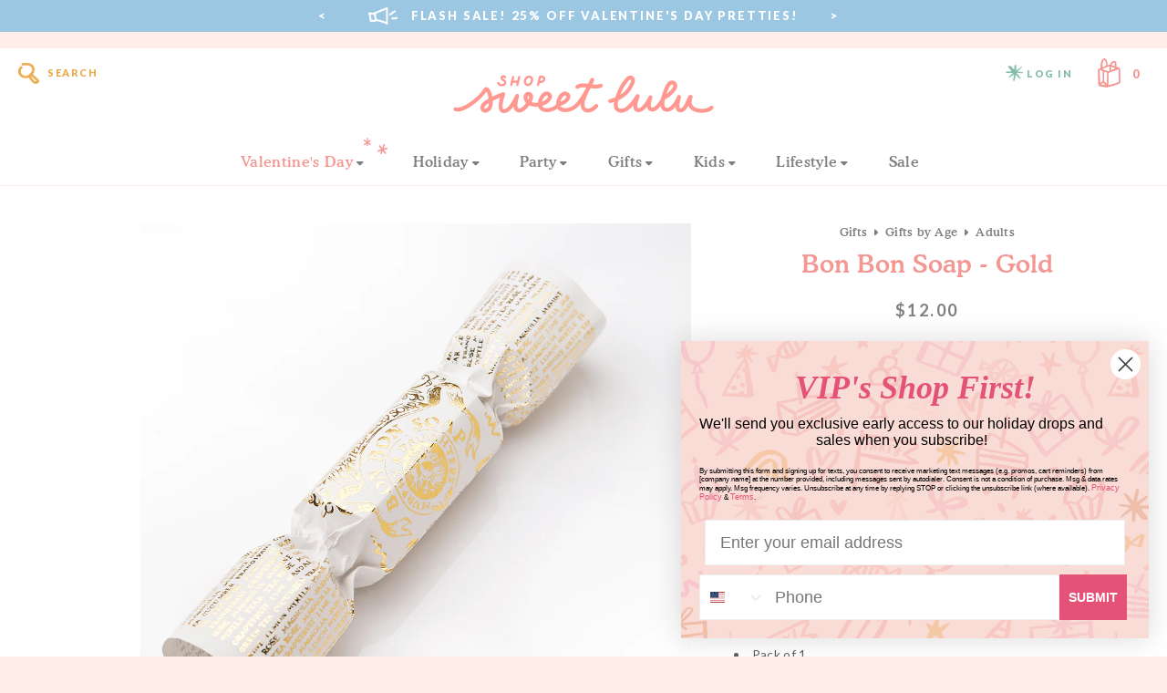

--- FILE ---
content_type: text/html; charset=utf-8
request_url: https://shopsweetlulu.com/products/bon-bon-soap-gold
body_size: 45598
content:
<!doctype html>
<html lang="en">
	<head>

		
		<!-- Google Tag Manager -->
		<script>
		window.dataLayer = window.dataLayer || [];
		</script>    
		<script>(function(w,d,s,l,i){w[l]=w[l]||[];w[l].push({'gtm.start':
		new Date().getTime(),event:'gtm.js'});var f=d.getElementsByTagName(s)[0],
		j=d.createElement(s),dl=l!='dataLayer'?'&l='+l:'';j.async=true;j.src=
		'https://www.googletagmanager.com/gtm.js?id='+i+dl;f.parentNode.insertBefore(j,f);
		})(window,document,'script','dataLayer','GTM-NKD997T');</script>
		<!-- End Google Tag Manager -->
		

		<meta charset="utf-8" />
		<meta name="description" content="A triple milled soap made with goats milk and enriched with shea butter creating a creamy, moisturizing lather. Fragranced with Frangipani- luscious rich top notes with a tropical, exotic sweet heart. These soaps are hand wrapped - like a candy- at Ability Works - a social enterprise organization that employs people wi" />
		<meta name="viewport" content="width=device-width, initial-scale=1.0" />

		<link rel="canonical" href="https://shopsweetlulu.com/products/bon-bon-soap-gold" />
		<link rel="shortcut icon" href="//shopsweetlulu.com/cdn/shop/t/94/assets/favicon.png?v=182241098486196562381685082015" type="image/png" />

		<title>Bon Bon Soap - Gold &ndash; Shop Sweet Lulu</title>

		<link href="//shopsweetlulu.com/cdn/shop/t/94/assets/styles.css?v=58174265397139881521696420311" rel="stylesheet" type="text/css" media="all" />


<link rel="preconnect" href="https://fonts.googleapis.com">
<link rel="preconnect" href="https://fonts.gstatic.com" crossorigin>
<link href="https://fonts.googleapis.com/css2?family=Lato:wght@400;700;900&amp;family=Libre+Baskerville:ital@1&amp;display=swap" rel="stylesheet" type="text/css" media="all" />


<link href="" rel="stylesheet" type="text/css" media="all" />


<script src="https://kit.fontawesome.com/126b65ba55.js" crossorigin="anonymous"></script>


<link href="https://fonts.googleapis.com/icon?family=Material+Icons" rel="stylesheet" type="text/css" media="all" />



	<link href="//shopsweetlulu.com/cdn/shop/t/94/assets/lightbox.min.css?v=92229958916687277151696420311" rel="stylesheet" type="text/css" media="all" />



		<script src="//ajax.googleapis.com/ajax/libs/jquery/1.9.1/jquery.min.js" type="text/javascript"></script>
		<script src="//shopsweetlulu.com/cdn/shop/t/94/assets/jquery.bxslider.min.js?v=43813546433208322651683944828" type="text/javascript"></script>
		
		

<meta property="og:site_name" content="Shop Sweet Lulu">
<meta property="og:url" content="https://shopsweetlulu.com/products/bon-bon-soap-gold">
<meta property="og:title" content="Bon Bon Soap - Gold">
<meta property="og:type" content="product">
<meta property="og:description" content="A triple milled soap made with goats milk and enriched with shea butter creating a creamy, moisturizing lather. Fragranced with Frangipani- luscious rich top notes with a tropical, exotic sweet heart. These soaps are hand wrapped - like a candy- at Ability Works - a social enterprise organization that employs people wi"><meta property="og:image" content="http://shopsweetlulu.com/cdn/shop/products/Shop-Sweet-Lulu-Bon-Bon-Soap-Gold.png?v=1648260872">
  <meta property="og:image:secure_url" content="https://shopsweetlulu.com/cdn/shop/products/Shop-Sweet-Lulu-Bon-Bon-Soap-Gold.png?v=1648260872">
  <meta property="og:image:width" content="1000">
  <meta property="og:image:height" content="1000"><meta property="og:price:amount" content="12.00">
  <meta property="og:price:currency" content="USD"><meta name="twitter:card" content="summary_large_image">
<meta name="twitter:title" content="Bon Bon Soap - Gold">
<meta name="twitter:description" content="A triple milled soap made with goats milk and enriched with shea butter creating a creamy, moisturizing lather. Fragranced with Frangipani- luscious rich top notes with a tropical, exotic sweet heart. These soaps are hand wrapped - like a candy- at Ability Works - a social enterprise organization that employs people wi">


		<script>window.performance && window.performance.mark && window.performance.mark('shopify.content_for_header.start');</script><meta name="google-site-verification" content="3r1QXFEvXm8opI2OkFKAh-gLLJO9E3EB7WFZ75OOVyg">
<meta name="google-site-verification" content="3r1QXFEvXm8opI2OkFKAh-gLLJO9E3EB7WFZ75OOVyg">
<meta id="shopify-digital-wallet" name="shopify-digital-wallet" content="/6549053/digital_wallets/dialog">
<meta name="shopify-checkout-api-token" content="e4a4428aa024badc0d687eb544e9075c">
<meta id="in-context-paypal-metadata" data-shop-id="6549053" data-venmo-supported="false" data-environment="production" data-locale="en_US" data-paypal-v4="true" data-currency="USD">
<link rel="alternate" hreflang="x-default" href="https://shopsweetlulu.com/products/bon-bon-soap-gold">
<link rel="alternate" hreflang="en" href="https://shopsweetlulu.com/products/bon-bon-soap-gold">
<link rel="alternate" hreflang="en-CA" href="https://shopsweetlulu.com/en-ca/products/bon-bon-soap-gold">
<link rel="alternate" type="application/json+oembed" href="https://shopsweetlulu.com/products/bon-bon-soap-gold.oembed">
<script async="async" src="/checkouts/internal/preloads.js?locale=en-US"></script>
<link rel="preconnect" href="https://shop.app" crossorigin="anonymous">
<script async="async" src="https://shop.app/checkouts/internal/preloads.js?locale=en-US&shop_id=6549053" crossorigin="anonymous"></script>
<script id="apple-pay-shop-capabilities" type="application/json">{"shopId":6549053,"countryCode":"US","currencyCode":"USD","merchantCapabilities":["supports3DS"],"merchantId":"gid:\/\/shopify\/Shop\/6549053","merchantName":"Shop Sweet Lulu","requiredBillingContactFields":["postalAddress","email","phone"],"requiredShippingContactFields":["postalAddress","email","phone"],"shippingType":"shipping","supportedNetworks":["visa","masterCard","amex","discover","elo","jcb"],"total":{"type":"pending","label":"Shop Sweet Lulu","amount":"1.00"},"shopifyPaymentsEnabled":true,"supportsSubscriptions":true}</script>
<script id="shopify-features" type="application/json">{"accessToken":"e4a4428aa024badc0d687eb544e9075c","betas":["rich-media-storefront-analytics"],"domain":"shopsweetlulu.com","predictiveSearch":true,"shopId":6549053,"locale":"en"}</script>
<script>var Shopify = Shopify || {};
Shopify.shop = "shop-sweet-lulu.myshopify.com";
Shopify.locale = "en";
Shopify.currency = {"active":"USD","rate":"1.0"};
Shopify.country = "US";
Shopify.theme = {"name":"Shop Sweet Lulu (June 2023)","id":121376800862,"schema_name":"Shop Sweet Lulu","schema_version":"June 2023","theme_store_id":null,"role":"main"};
Shopify.theme.handle = "null";
Shopify.theme.style = {"id":null,"handle":null};
Shopify.cdnHost = "shopsweetlulu.com/cdn";
Shopify.routes = Shopify.routes || {};
Shopify.routes.root = "/";</script>
<script type="module">!function(o){(o.Shopify=o.Shopify||{}).modules=!0}(window);</script>
<script>!function(o){function n(){var o=[];function n(){o.push(Array.prototype.slice.apply(arguments))}return n.q=o,n}var t=o.Shopify=o.Shopify||{};t.loadFeatures=n(),t.autoloadFeatures=n()}(window);</script>
<script>
  window.ShopifyPay = window.ShopifyPay || {};
  window.ShopifyPay.apiHost = "shop.app\/pay";
  window.ShopifyPay.redirectState = null;
</script>
<script id="shop-js-analytics" type="application/json">{"pageType":"product"}</script>
<script defer="defer" async type="module" src="//shopsweetlulu.com/cdn/shopifycloud/shop-js/modules/v2/client.init-shop-cart-sync_C5BV16lS.en.esm.js"></script>
<script defer="defer" async type="module" src="//shopsweetlulu.com/cdn/shopifycloud/shop-js/modules/v2/chunk.common_CygWptCX.esm.js"></script>
<script type="module">
  await import("//shopsweetlulu.com/cdn/shopifycloud/shop-js/modules/v2/client.init-shop-cart-sync_C5BV16lS.en.esm.js");
await import("//shopsweetlulu.com/cdn/shopifycloud/shop-js/modules/v2/chunk.common_CygWptCX.esm.js");

  window.Shopify.SignInWithShop?.initShopCartSync?.({"fedCMEnabled":true,"windoidEnabled":true});

</script>
<script>
  window.Shopify = window.Shopify || {};
  if (!window.Shopify.featureAssets) window.Shopify.featureAssets = {};
  window.Shopify.featureAssets['shop-js'] = {"shop-cart-sync":["modules/v2/client.shop-cart-sync_ZFArdW7E.en.esm.js","modules/v2/chunk.common_CygWptCX.esm.js"],"init-fed-cm":["modules/v2/client.init-fed-cm_CmiC4vf6.en.esm.js","modules/v2/chunk.common_CygWptCX.esm.js"],"shop-button":["modules/v2/client.shop-button_tlx5R9nI.en.esm.js","modules/v2/chunk.common_CygWptCX.esm.js"],"shop-cash-offers":["modules/v2/client.shop-cash-offers_DOA2yAJr.en.esm.js","modules/v2/chunk.common_CygWptCX.esm.js","modules/v2/chunk.modal_D71HUcav.esm.js"],"init-windoid":["modules/v2/client.init-windoid_sURxWdc1.en.esm.js","modules/v2/chunk.common_CygWptCX.esm.js"],"shop-toast-manager":["modules/v2/client.shop-toast-manager_ClPi3nE9.en.esm.js","modules/v2/chunk.common_CygWptCX.esm.js"],"init-shop-email-lookup-coordinator":["modules/v2/client.init-shop-email-lookup-coordinator_B8hsDcYM.en.esm.js","modules/v2/chunk.common_CygWptCX.esm.js"],"init-shop-cart-sync":["modules/v2/client.init-shop-cart-sync_C5BV16lS.en.esm.js","modules/v2/chunk.common_CygWptCX.esm.js"],"avatar":["modules/v2/client.avatar_BTnouDA3.en.esm.js"],"pay-button":["modules/v2/client.pay-button_FdsNuTd3.en.esm.js","modules/v2/chunk.common_CygWptCX.esm.js"],"init-customer-accounts":["modules/v2/client.init-customer-accounts_DxDtT_ad.en.esm.js","modules/v2/client.shop-login-button_C5VAVYt1.en.esm.js","modules/v2/chunk.common_CygWptCX.esm.js","modules/v2/chunk.modal_D71HUcav.esm.js"],"init-shop-for-new-customer-accounts":["modules/v2/client.init-shop-for-new-customer-accounts_ChsxoAhi.en.esm.js","modules/v2/client.shop-login-button_C5VAVYt1.en.esm.js","modules/v2/chunk.common_CygWptCX.esm.js","modules/v2/chunk.modal_D71HUcav.esm.js"],"shop-login-button":["modules/v2/client.shop-login-button_C5VAVYt1.en.esm.js","modules/v2/chunk.common_CygWptCX.esm.js","modules/v2/chunk.modal_D71HUcav.esm.js"],"init-customer-accounts-sign-up":["modules/v2/client.init-customer-accounts-sign-up_CPSyQ0Tj.en.esm.js","modules/v2/client.shop-login-button_C5VAVYt1.en.esm.js","modules/v2/chunk.common_CygWptCX.esm.js","modules/v2/chunk.modal_D71HUcav.esm.js"],"shop-follow-button":["modules/v2/client.shop-follow-button_Cva4Ekp9.en.esm.js","modules/v2/chunk.common_CygWptCX.esm.js","modules/v2/chunk.modal_D71HUcav.esm.js"],"checkout-modal":["modules/v2/client.checkout-modal_BPM8l0SH.en.esm.js","modules/v2/chunk.common_CygWptCX.esm.js","modules/v2/chunk.modal_D71HUcav.esm.js"],"lead-capture":["modules/v2/client.lead-capture_Bi8yE_yS.en.esm.js","modules/v2/chunk.common_CygWptCX.esm.js","modules/v2/chunk.modal_D71HUcav.esm.js"],"shop-login":["modules/v2/client.shop-login_D6lNrXab.en.esm.js","modules/v2/chunk.common_CygWptCX.esm.js","modules/v2/chunk.modal_D71HUcav.esm.js"],"payment-terms":["modules/v2/client.payment-terms_CZxnsJam.en.esm.js","modules/v2/chunk.common_CygWptCX.esm.js","modules/v2/chunk.modal_D71HUcav.esm.js"]};
</script>
<script>(function() {
  var isLoaded = false;
  function asyncLoad() {
    if (isLoaded) return;
    isLoaded = true;
    var urls = ["https:\/\/formbuilder.hulkapps.com\/skeletopapp.js?shop=shop-sweet-lulu.myshopify.com","\/\/shop-sweet-lulu.bookthatapp.com\/javascripts\/bta.js?shop=shop-sweet-lulu.myshopify.com","https:\/\/instafeed.nfcube.com\/cdn\/b164adef5a6c23942436264f3ba964fe.js?shop=shop-sweet-lulu.myshopify.com","https:\/\/live.bb.eight-cdn.com\/script.js?shop=shop-sweet-lulu.myshopify.com","https:\/\/cdn.hextom.com\/js\/freeshippingbar.js?shop=shop-sweet-lulu.myshopify.com","https:\/\/cdn.shipinsure.io\/shipinsure_shopify_6_1.min.js?shop_name=shop-sweet-lulu.myshopify.com\u0026shop=shop-sweet-lulu.myshopify.com","https:\/\/upsells.boldapps.net\/v2_ui\/js\/UpsellTracker.js?shop=shop-sweet-lulu.myshopify.com","https:\/\/upsells.boldapps.net\/v2_ui\/js\/upsell.js?shop=shop-sweet-lulu.myshopify.com"];
    for (var i = 0; i < urls.length; i++) {
      var s = document.createElement('script');
      s.type = 'text/javascript';
      s.async = true;
      s.src = urls[i];
      var x = document.getElementsByTagName('script')[0];
      x.parentNode.insertBefore(s, x);
    }
  };
  if(window.attachEvent) {
    window.attachEvent('onload', asyncLoad);
  } else {
    window.addEventListener('load', asyncLoad, false);
  }
})();</script>
<script id="__st">var __st={"a":6549053,"offset":-18000,"reqid":"1c0f2ee0-c116-493b-bc53-ddab3459ffbb-1768749778","pageurl":"shopsweetlulu.com\/products\/bon-bon-soap-gold","u":"b754c6e0ac46","p":"product","rtyp":"product","rid":6664503394398};</script>
<script>window.ShopifyPaypalV4VisibilityTracking = true;</script>
<script id="captcha-bootstrap">!function(){'use strict';const t='contact',e='account',n='new_comment',o=[[t,t],['blogs',n],['comments',n],[t,'customer']],c=[[e,'customer_login'],[e,'guest_login'],[e,'recover_customer_password'],[e,'create_customer']],r=t=>t.map((([t,e])=>`form[action*='/${t}']:not([data-nocaptcha='true']) input[name='form_type'][value='${e}']`)).join(','),a=t=>()=>t?[...document.querySelectorAll(t)].map((t=>t.form)):[];function s(){const t=[...o],e=r(t);return a(e)}const i='password',u='form_key',d=['recaptcha-v3-token','g-recaptcha-response','h-captcha-response',i],f=()=>{try{return window.sessionStorage}catch{return}},m='__shopify_v',_=t=>t.elements[u];function p(t,e,n=!1){try{const o=window.sessionStorage,c=JSON.parse(o.getItem(e)),{data:r}=function(t){const{data:e,action:n}=t;return t[m]||n?{data:e,action:n}:{data:t,action:n}}(c);for(const[e,n]of Object.entries(r))t.elements[e]&&(t.elements[e].value=n);n&&o.removeItem(e)}catch(o){console.error('form repopulation failed',{error:o})}}const l='form_type',E='cptcha';function T(t){t.dataset[E]=!0}const w=window,h=w.document,L='Shopify',v='ce_forms',y='captcha';let A=!1;((t,e)=>{const n=(g='f06e6c50-85a8-45c8-87d0-21a2b65856fe',I='https://cdn.shopify.com/shopifycloud/storefront-forms-hcaptcha/ce_storefront_forms_captcha_hcaptcha.v1.5.2.iife.js',D={infoText:'Protected by hCaptcha',privacyText:'Privacy',termsText:'Terms'},(t,e,n)=>{const o=w[L][v],c=o.bindForm;if(c)return c(t,g,e,D).then(n);var r;o.q.push([[t,g,e,D],n]),r=I,A||(h.body.append(Object.assign(h.createElement('script'),{id:'captcha-provider',async:!0,src:r})),A=!0)});var g,I,D;w[L]=w[L]||{},w[L][v]=w[L][v]||{},w[L][v].q=[],w[L][y]=w[L][y]||{},w[L][y].protect=function(t,e){n(t,void 0,e),T(t)},Object.freeze(w[L][y]),function(t,e,n,w,h,L){const[v,y,A,g]=function(t,e,n){const i=e?o:[],u=t?c:[],d=[...i,...u],f=r(d),m=r(i),_=r(d.filter((([t,e])=>n.includes(e))));return[a(f),a(m),a(_),s()]}(w,h,L),I=t=>{const e=t.target;return e instanceof HTMLFormElement?e:e&&e.form},D=t=>v().includes(t);t.addEventListener('submit',(t=>{const e=I(t);if(!e)return;const n=D(e)&&!e.dataset.hcaptchaBound&&!e.dataset.recaptchaBound,o=_(e),c=g().includes(e)&&(!o||!o.value);(n||c)&&t.preventDefault(),c&&!n&&(function(t){try{if(!f())return;!function(t){const e=f();if(!e)return;const n=_(t);if(!n)return;const o=n.value;o&&e.removeItem(o)}(t);const e=Array.from(Array(32),(()=>Math.random().toString(36)[2])).join('');!function(t,e){_(t)||t.append(Object.assign(document.createElement('input'),{type:'hidden',name:u})),t.elements[u].value=e}(t,e),function(t,e){const n=f();if(!n)return;const o=[...t.querySelectorAll(`input[type='${i}']`)].map((({name:t})=>t)),c=[...d,...o],r={};for(const[a,s]of new FormData(t).entries())c.includes(a)||(r[a]=s);n.setItem(e,JSON.stringify({[m]:1,action:t.action,data:r}))}(t,e)}catch(e){console.error('failed to persist form',e)}}(e),e.submit())}));const S=(t,e)=>{t&&!t.dataset[E]&&(n(t,e.some((e=>e===t))),T(t))};for(const o of['focusin','change'])t.addEventListener(o,(t=>{const e=I(t);D(e)&&S(e,y())}));const B=e.get('form_key'),M=e.get(l),P=B&&M;t.addEventListener('DOMContentLoaded',(()=>{const t=y();if(P)for(const e of t)e.elements[l].value===M&&p(e,B);[...new Set([...A(),...v().filter((t=>'true'===t.dataset.shopifyCaptcha))])].forEach((e=>S(e,t)))}))}(h,new URLSearchParams(w.location.search),n,t,e,['guest_login'])})(!0,!0)}();</script>
<script integrity="sha256-4kQ18oKyAcykRKYeNunJcIwy7WH5gtpwJnB7kiuLZ1E=" data-source-attribution="shopify.loadfeatures" defer="defer" src="//shopsweetlulu.com/cdn/shopifycloud/storefront/assets/storefront/load_feature-a0a9edcb.js" crossorigin="anonymous"></script>
<script crossorigin="anonymous" defer="defer" src="//shopsweetlulu.com/cdn/shopifycloud/storefront/assets/shopify_pay/storefront-65b4c6d7.js?v=20250812"></script>
<script data-source-attribution="shopify.dynamic_checkout.dynamic.init">var Shopify=Shopify||{};Shopify.PaymentButton=Shopify.PaymentButton||{isStorefrontPortableWallets:!0,init:function(){window.Shopify.PaymentButton.init=function(){};var t=document.createElement("script");t.src="https://shopsweetlulu.com/cdn/shopifycloud/portable-wallets/latest/portable-wallets.en.js",t.type="module",document.head.appendChild(t)}};
</script>
<script data-source-attribution="shopify.dynamic_checkout.buyer_consent">
  function portableWalletsHideBuyerConsent(e){var t=document.getElementById("shopify-buyer-consent"),n=document.getElementById("shopify-subscription-policy-button");t&&n&&(t.classList.add("hidden"),t.setAttribute("aria-hidden","true"),n.removeEventListener("click",e))}function portableWalletsShowBuyerConsent(e){var t=document.getElementById("shopify-buyer-consent"),n=document.getElementById("shopify-subscription-policy-button");t&&n&&(t.classList.remove("hidden"),t.removeAttribute("aria-hidden"),n.addEventListener("click",e))}window.Shopify?.PaymentButton&&(window.Shopify.PaymentButton.hideBuyerConsent=portableWalletsHideBuyerConsent,window.Shopify.PaymentButton.showBuyerConsent=portableWalletsShowBuyerConsent);
</script>
<script data-source-attribution="shopify.dynamic_checkout.cart.bootstrap">document.addEventListener("DOMContentLoaded",(function(){function t(){return document.querySelector("shopify-accelerated-checkout-cart, shopify-accelerated-checkout")}if(t())Shopify.PaymentButton.init();else{new MutationObserver((function(e,n){t()&&(Shopify.PaymentButton.init(),n.disconnect())})).observe(document.body,{childList:!0,subtree:!0})}}));
</script>
<link id="shopify-accelerated-checkout-styles" rel="stylesheet" media="screen" href="https://shopsweetlulu.com/cdn/shopifycloud/portable-wallets/latest/accelerated-checkout-backwards-compat.css" crossorigin="anonymous">
<style id="shopify-accelerated-checkout-cart">
        #shopify-buyer-consent {
  margin-top: 1em;
  display: inline-block;
  width: 100%;
}

#shopify-buyer-consent.hidden {
  display: none;
}

#shopify-subscription-policy-button {
  background: none;
  border: none;
  padding: 0;
  text-decoration: underline;
  font-size: inherit;
  cursor: pointer;
}

#shopify-subscription-policy-button::before {
  box-shadow: none;
}

      </style>

<script>window.performance && window.performance.mark && window.performance.mark('shopify.content_for_header.end');</script>
		
		
		
		
		

	<!-- BEGIN app block: shopify://apps/klaviyo-email-marketing-sms/blocks/klaviyo-onsite-embed/2632fe16-c075-4321-a88b-50b567f42507 -->












  <script async src="https://static.klaviyo.com/onsite/js/LxaERP/klaviyo.js?company_id=LxaERP"></script>
  <script>!function(){if(!window.klaviyo){window._klOnsite=window._klOnsite||[];try{window.klaviyo=new Proxy({},{get:function(n,i){return"push"===i?function(){var n;(n=window._klOnsite).push.apply(n,arguments)}:function(){for(var n=arguments.length,o=new Array(n),w=0;w<n;w++)o[w]=arguments[w];var t="function"==typeof o[o.length-1]?o.pop():void 0,e=new Promise((function(n){window._klOnsite.push([i].concat(o,[function(i){t&&t(i),n(i)}]))}));return e}}})}catch(n){window.klaviyo=window.klaviyo||[],window.klaviyo.push=function(){var n;(n=window._klOnsite).push.apply(n,arguments)}}}}();</script>

  
    <script id="viewed_product">
      if (item == null) {
        var _learnq = _learnq || [];

        var MetafieldReviews = null
        var MetafieldYotpoRating = null
        var MetafieldYotpoCount = null
        var MetafieldLooxRating = null
        var MetafieldLooxCount = null
        var okendoProduct = null
        var okendoProductReviewCount = null
        var okendoProductReviewAverageValue = null
        try {
          // The following fields are used for Customer Hub recently viewed in order to add reviews.
          // This information is not part of __kla_viewed. Instead, it is part of __kla_viewed_reviewed_items
          MetafieldReviews = {};
          MetafieldYotpoRating = null
          MetafieldYotpoCount = null
          MetafieldLooxRating = null
          MetafieldLooxCount = null

          okendoProduct = null
          // If the okendo metafield is not legacy, it will error, which then requires the new json formatted data
          if (okendoProduct && 'error' in okendoProduct) {
            okendoProduct = null
          }
          okendoProductReviewCount = okendoProduct ? okendoProduct.reviewCount : null
          okendoProductReviewAverageValue = okendoProduct ? okendoProduct.reviewAverageValue : null
        } catch (error) {
          console.error('Error in Klaviyo onsite reviews tracking:', error);
        }

        var item = {
          Name: "Bon Bon Soap - Gold",
          ProductID: 6664503394398,
          Categories: ["All Products","Gifts for Adults","Mother's Day","Non-Seasonal Products","PFCM Sale","Self Care","Teacher Appreciation"],
          ImageURL: "https://shopsweetlulu.com/cdn/shop/products/Shop-Sweet-Lulu-Bon-Bon-Soap-Gold_grande.png?v=1648260872",
          URL: "https://shopsweetlulu.com/products/bon-bon-soap-gold",
          Brand: "Murphy \u0026 Daughter's",
          Price: "$12.00",
          Value: "12.00",
          CompareAtPrice: "$0.00"
        };
        _learnq.push(['track', 'Viewed Product', item]);
        _learnq.push(['trackViewedItem', {
          Title: item.Name,
          ItemId: item.ProductID,
          Categories: item.Categories,
          ImageUrl: item.ImageURL,
          Url: item.URL,
          Metadata: {
            Brand: item.Brand,
            Price: item.Price,
            Value: item.Value,
            CompareAtPrice: item.CompareAtPrice
          },
          metafields:{
            reviews: MetafieldReviews,
            yotpo:{
              rating: MetafieldYotpoRating,
              count: MetafieldYotpoCount,
            },
            loox:{
              rating: MetafieldLooxRating,
              count: MetafieldLooxCount,
            },
            okendo: {
              rating: okendoProductReviewAverageValue,
              count: okendoProductReviewCount,
            }
          }
        }]);
      }
    </script>
  




  <script>
    window.klaviyoReviewsProductDesignMode = false
  </script>



  <!-- BEGIN app snippet: customer-hub-data --><script>
  if (!window.customerHub) {
    window.customerHub = {};
  }
  window.customerHub.storefrontRoutes = {
    login: "/account/login?return_url=%2F%23k-hub",
    register: "/account/register?return_url=%2F%23k-hub",
    logout: "/account/logout",
    profile: "/account",
    addresses: "/account/addresses",
  };
  
  window.customerHub.userId = null;
  
  window.customerHub.storeDomain = "shop-sweet-lulu.myshopify.com";

  
    window.customerHub.activeProduct = {
      name: "Bon Bon Soap - Gold",
      category: null,
      imageUrl: "https://shopsweetlulu.com/cdn/shop/products/Shop-Sweet-Lulu-Bon-Bon-Soap-Gold_grande.png?v=1648260872",
      id: "6664503394398",
      link: "https://shopsweetlulu.com/products/bon-bon-soap-gold",
      variants: [
        
          {
            id: "39656424112222",
            
            imageUrl: null,
            
            price: "1200",
            currency: "USD",
            availableForSale: true,
            title: "Default Title",
          },
        
      ],
    };
    window.customerHub.activeProduct.variants.forEach((variant) => {
        
        variant.price = `${variant.price.slice(0, -2)}.${variant.price.slice(-2)}`;
    });
  

  
    window.customerHub.storeLocale = {
        currentLanguage: 'en',
        currentCountry: 'US',
        availableLanguages: [
          
            {
              iso_code: 'en',
              endonym_name: 'English'
            }
          
        ],
        availableCountries: [
          
            {
              iso_code: 'AF',
              name: 'Afghanistan',
              currency_code: 'USD'
            },
          
            {
              iso_code: 'AX',
              name: 'Åland Islands',
              currency_code: 'USD'
            },
          
            {
              iso_code: 'AL',
              name: 'Albania',
              currency_code: 'USD'
            },
          
            {
              iso_code: 'DZ',
              name: 'Algeria',
              currency_code: 'USD'
            },
          
            {
              iso_code: 'AD',
              name: 'Andorra',
              currency_code: 'USD'
            },
          
            {
              iso_code: 'AO',
              name: 'Angola',
              currency_code: 'USD'
            },
          
            {
              iso_code: 'AI',
              name: 'Anguilla',
              currency_code: 'USD'
            },
          
            {
              iso_code: 'AG',
              name: 'Antigua &amp; Barbuda',
              currency_code: 'USD'
            },
          
            {
              iso_code: 'AR',
              name: 'Argentina',
              currency_code: 'USD'
            },
          
            {
              iso_code: 'AM',
              name: 'Armenia',
              currency_code: 'USD'
            },
          
            {
              iso_code: 'AW',
              name: 'Aruba',
              currency_code: 'USD'
            },
          
            {
              iso_code: 'AC',
              name: 'Ascension Island',
              currency_code: 'USD'
            },
          
            {
              iso_code: 'AU',
              name: 'Australia',
              currency_code: 'USD'
            },
          
            {
              iso_code: 'AT',
              name: 'Austria',
              currency_code: 'USD'
            },
          
            {
              iso_code: 'AZ',
              name: 'Azerbaijan',
              currency_code: 'USD'
            },
          
            {
              iso_code: 'BS',
              name: 'Bahamas',
              currency_code: 'USD'
            },
          
            {
              iso_code: 'BH',
              name: 'Bahrain',
              currency_code: 'USD'
            },
          
            {
              iso_code: 'BD',
              name: 'Bangladesh',
              currency_code: 'USD'
            },
          
            {
              iso_code: 'BB',
              name: 'Barbados',
              currency_code: 'USD'
            },
          
            {
              iso_code: 'BY',
              name: 'Belarus',
              currency_code: 'USD'
            },
          
            {
              iso_code: 'BE',
              name: 'Belgium',
              currency_code: 'USD'
            },
          
            {
              iso_code: 'BZ',
              name: 'Belize',
              currency_code: 'USD'
            },
          
            {
              iso_code: 'BJ',
              name: 'Benin',
              currency_code: 'USD'
            },
          
            {
              iso_code: 'BM',
              name: 'Bermuda',
              currency_code: 'USD'
            },
          
            {
              iso_code: 'BT',
              name: 'Bhutan',
              currency_code: 'USD'
            },
          
            {
              iso_code: 'BO',
              name: 'Bolivia',
              currency_code: 'USD'
            },
          
            {
              iso_code: 'BA',
              name: 'Bosnia &amp; Herzegovina',
              currency_code: 'USD'
            },
          
            {
              iso_code: 'BW',
              name: 'Botswana',
              currency_code: 'USD'
            },
          
            {
              iso_code: 'BR',
              name: 'Brazil',
              currency_code: 'USD'
            },
          
            {
              iso_code: 'IO',
              name: 'British Indian Ocean Territory',
              currency_code: 'USD'
            },
          
            {
              iso_code: 'VG',
              name: 'British Virgin Islands',
              currency_code: 'USD'
            },
          
            {
              iso_code: 'BN',
              name: 'Brunei',
              currency_code: 'USD'
            },
          
            {
              iso_code: 'BG',
              name: 'Bulgaria',
              currency_code: 'USD'
            },
          
            {
              iso_code: 'BF',
              name: 'Burkina Faso',
              currency_code: 'USD'
            },
          
            {
              iso_code: 'BI',
              name: 'Burundi',
              currency_code: 'USD'
            },
          
            {
              iso_code: 'KH',
              name: 'Cambodia',
              currency_code: 'USD'
            },
          
            {
              iso_code: 'CM',
              name: 'Cameroon',
              currency_code: 'USD'
            },
          
            {
              iso_code: 'CA',
              name: 'Canada',
              currency_code: 'CAD'
            },
          
            {
              iso_code: 'CV',
              name: 'Cape Verde',
              currency_code: 'USD'
            },
          
            {
              iso_code: 'BQ',
              name: 'Caribbean Netherlands',
              currency_code: 'USD'
            },
          
            {
              iso_code: 'KY',
              name: 'Cayman Islands',
              currency_code: 'USD'
            },
          
            {
              iso_code: 'CF',
              name: 'Central African Republic',
              currency_code: 'USD'
            },
          
            {
              iso_code: 'TD',
              name: 'Chad',
              currency_code: 'USD'
            },
          
            {
              iso_code: 'CL',
              name: 'Chile',
              currency_code: 'USD'
            },
          
            {
              iso_code: 'CN',
              name: 'China',
              currency_code: 'USD'
            },
          
            {
              iso_code: 'CX',
              name: 'Christmas Island',
              currency_code: 'USD'
            },
          
            {
              iso_code: 'CC',
              name: 'Cocos (Keeling) Islands',
              currency_code: 'USD'
            },
          
            {
              iso_code: 'CO',
              name: 'Colombia',
              currency_code: 'USD'
            },
          
            {
              iso_code: 'KM',
              name: 'Comoros',
              currency_code: 'USD'
            },
          
            {
              iso_code: 'CG',
              name: 'Congo - Brazzaville',
              currency_code: 'USD'
            },
          
            {
              iso_code: 'CD',
              name: 'Congo - Kinshasa',
              currency_code: 'USD'
            },
          
            {
              iso_code: 'CK',
              name: 'Cook Islands',
              currency_code: 'USD'
            },
          
            {
              iso_code: 'CR',
              name: 'Costa Rica',
              currency_code: 'USD'
            },
          
            {
              iso_code: 'CI',
              name: 'Côte d’Ivoire',
              currency_code: 'USD'
            },
          
            {
              iso_code: 'HR',
              name: 'Croatia',
              currency_code: 'USD'
            },
          
            {
              iso_code: 'CW',
              name: 'Curaçao',
              currency_code: 'USD'
            },
          
            {
              iso_code: 'CY',
              name: 'Cyprus',
              currency_code: 'USD'
            },
          
            {
              iso_code: 'CZ',
              name: 'Czechia',
              currency_code: 'USD'
            },
          
            {
              iso_code: 'DK',
              name: 'Denmark',
              currency_code: 'USD'
            },
          
            {
              iso_code: 'DJ',
              name: 'Djibouti',
              currency_code: 'USD'
            },
          
            {
              iso_code: 'DM',
              name: 'Dominica',
              currency_code: 'USD'
            },
          
            {
              iso_code: 'DO',
              name: 'Dominican Republic',
              currency_code: 'USD'
            },
          
            {
              iso_code: 'EC',
              name: 'Ecuador',
              currency_code: 'USD'
            },
          
            {
              iso_code: 'EG',
              name: 'Egypt',
              currency_code: 'USD'
            },
          
            {
              iso_code: 'SV',
              name: 'El Salvador',
              currency_code: 'USD'
            },
          
            {
              iso_code: 'GQ',
              name: 'Equatorial Guinea',
              currency_code: 'USD'
            },
          
            {
              iso_code: 'ER',
              name: 'Eritrea',
              currency_code: 'USD'
            },
          
            {
              iso_code: 'EE',
              name: 'Estonia',
              currency_code: 'USD'
            },
          
            {
              iso_code: 'SZ',
              name: 'Eswatini',
              currency_code: 'USD'
            },
          
            {
              iso_code: 'ET',
              name: 'Ethiopia',
              currency_code: 'USD'
            },
          
            {
              iso_code: 'FK',
              name: 'Falkland Islands',
              currency_code: 'USD'
            },
          
            {
              iso_code: 'FO',
              name: 'Faroe Islands',
              currency_code: 'USD'
            },
          
            {
              iso_code: 'FJ',
              name: 'Fiji',
              currency_code: 'USD'
            },
          
            {
              iso_code: 'FI',
              name: 'Finland',
              currency_code: 'USD'
            },
          
            {
              iso_code: 'FR',
              name: 'France',
              currency_code: 'USD'
            },
          
            {
              iso_code: 'GF',
              name: 'French Guiana',
              currency_code: 'USD'
            },
          
            {
              iso_code: 'PF',
              name: 'French Polynesia',
              currency_code: 'USD'
            },
          
            {
              iso_code: 'TF',
              name: 'French Southern Territories',
              currency_code: 'USD'
            },
          
            {
              iso_code: 'GA',
              name: 'Gabon',
              currency_code: 'USD'
            },
          
            {
              iso_code: 'GM',
              name: 'Gambia',
              currency_code: 'USD'
            },
          
            {
              iso_code: 'GE',
              name: 'Georgia',
              currency_code: 'USD'
            },
          
            {
              iso_code: 'DE',
              name: 'Germany',
              currency_code: 'USD'
            },
          
            {
              iso_code: 'GH',
              name: 'Ghana',
              currency_code: 'USD'
            },
          
            {
              iso_code: 'GI',
              name: 'Gibraltar',
              currency_code: 'USD'
            },
          
            {
              iso_code: 'GR',
              name: 'Greece',
              currency_code: 'USD'
            },
          
            {
              iso_code: 'GL',
              name: 'Greenland',
              currency_code: 'USD'
            },
          
            {
              iso_code: 'GD',
              name: 'Grenada',
              currency_code: 'USD'
            },
          
            {
              iso_code: 'GP',
              name: 'Guadeloupe',
              currency_code: 'USD'
            },
          
            {
              iso_code: 'GT',
              name: 'Guatemala',
              currency_code: 'USD'
            },
          
            {
              iso_code: 'GG',
              name: 'Guernsey',
              currency_code: 'USD'
            },
          
            {
              iso_code: 'GN',
              name: 'Guinea',
              currency_code: 'USD'
            },
          
            {
              iso_code: 'GW',
              name: 'Guinea-Bissau',
              currency_code: 'USD'
            },
          
            {
              iso_code: 'GY',
              name: 'Guyana',
              currency_code: 'USD'
            },
          
            {
              iso_code: 'HT',
              name: 'Haiti',
              currency_code: 'USD'
            },
          
            {
              iso_code: 'HN',
              name: 'Honduras',
              currency_code: 'USD'
            },
          
            {
              iso_code: 'HK',
              name: 'Hong Kong SAR',
              currency_code: 'USD'
            },
          
            {
              iso_code: 'HU',
              name: 'Hungary',
              currency_code: 'USD'
            },
          
            {
              iso_code: 'IS',
              name: 'Iceland',
              currency_code: 'USD'
            },
          
            {
              iso_code: 'IN',
              name: 'India',
              currency_code: 'USD'
            },
          
            {
              iso_code: 'ID',
              name: 'Indonesia',
              currency_code: 'USD'
            },
          
            {
              iso_code: 'IQ',
              name: 'Iraq',
              currency_code: 'USD'
            },
          
            {
              iso_code: 'IE',
              name: 'Ireland',
              currency_code: 'USD'
            },
          
            {
              iso_code: 'IM',
              name: 'Isle of Man',
              currency_code: 'USD'
            },
          
            {
              iso_code: 'IL',
              name: 'Israel',
              currency_code: 'USD'
            },
          
            {
              iso_code: 'IT',
              name: 'Italy',
              currency_code: 'USD'
            },
          
            {
              iso_code: 'JM',
              name: 'Jamaica',
              currency_code: 'USD'
            },
          
            {
              iso_code: 'JP',
              name: 'Japan',
              currency_code: 'USD'
            },
          
            {
              iso_code: 'JE',
              name: 'Jersey',
              currency_code: 'USD'
            },
          
            {
              iso_code: 'JO',
              name: 'Jordan',
              currency_code: 'USD'
            },
          
            {
              iso_code: 'KZ',
              name: 'Kazakhstan',
              currency_code: 'USD'
            },
          
            {
              iso_code: 'KE',
              name: 'Kenya',
              currency_code: 'USD'
            },
          
            {
              iso_code: 'KI',
              name: 'Kiribati',
              currency_code: 'USD'
            },
          
            {
              iso_code: 'XK',
              name: 'Kosovo',
              currency_code: 'USD'
            },
          
            {
              iso_code: 'KW',
              name: 'Kuwait',
              currency_code: 'USD'
            },
          
            {
              iso_code: 'KG',
              name: 'Kyrgyzstan',
              currency_code: 'USD'
            },
          
            {
              iso_code: 'LA',
              name: 'Laos',
              currency_code: 'USD'
            },
          
            {
              iso_code: 'LV',
              name: 'Latvia',
              currency_code: 'USD'
            },
          
            {
              iso_code: 'LB',
              name: 'Lebanon',
              currency_code: 'USD'
            },
          
            {
              iso_code: 'LS',
              name: 'Lesotho',
              currency_code: 'USD'
            },
          
            {
              iso_code: 'LR',
              name: 'Liberia',
              currency_code: 'USD'
            },
          
            {
              iso_code: 'LY',
              name: 'Libya',
              currency_code: 'USD'
            },
          
            {
              iso_code: 'LI',
              name: 'Liechtenstein',
              currency_code: 'USD'
            },
          
            {
              iso_code: 'LT',
              name: 'Lithuania',
              currency_code: 'USD'
            },
          
            {
              iso_code: 'LU',
              name: 'Luxembourg',
              currency_code: 'USD'
            },
          
            {
              iso_code: 'MO',
              name: 'Macao SAR',
              currency_code: 'USD'
            },
          
            {
              iso_code: 'MG',
              name: 'Madagascar',
              currency_code: 'USD'
            },
          
            {
              iso_code: 'MW',
              name: 'Malawi',
              currency_code: 'USD'
            },
          
            {
              iso_code: 'MY',
              name: 'Malaysia',
              currency_code: 'USD'
            },
          
            {
              iso_code: 'MV',
              name: 'Maldives',
              currency_code: 'USD'
            },
          
            {
              iso_code: 'ML',
              name: 'Mali',
              currency_code: 'USD'
            },
          
            {
              iso_code: 'MT',
              name: 'Malta',
              currency_code: 'USD'
            },
          
            {
              iso_code: 'MQ',
              name: 'Martinique',
              currency_code: 'USD'
            },
          
            {
              iso_code: 'MR',
              name: 'Mauritania',
              currency_code: 'USD'
            },
          
            {
              iso_code: 'MU',
              name: 'Mauritius',
              currency_code: 'USD'
            },
          
            {
              iso_code: 'YT',
              name: 'Mayotte',
              currency_code: 'USD'
            },
          
            {
              iso_code: 'MX',
              name: 'Mexico',
              currency_code: 'USD'
            },
          
            {
              iso_code: 'MD',
              name: 'Moldova',
              currency_code: 'USD'
            },
          
            {
              iso_code: 'MC',
              name: 'Monaco',
              currency_code: 'USD'
            },
          
            {
              iso_code: 'MN',
              name: 'Mongolia',
              currency_code: 'USD'
            },
          
            {
              iso_code: 'ME',
              name: 'Montenegro',
              currency_code: 'USD'
            },
          
            {
              iso_code: 'MS',
              name: 'Montserrat',
              currency_code: 'USD'
            },
          
            {
              iso_code: 'MA',
              name: 'Morocco',
              currency_code: 'USD'
            },
          
            {
              iso_code: 'MZ',
              name: 'Mozambique',
              currency_code: 'USD'
            },
          
            {
              iso_code: 'MM',
              name: 'Myanmar (Burma)',
              currency_code: 'USD'
            },
          
            {
              iso_code: 'NA',
              name: 'Namibia',
              currency_code: 'USD'
            },
          
            {
              iso_code: 'NR',
              name: 'Nauru',
              currency_code: 'USD'
            },
          
            {
              iso_code: 'NP',
              name: 'Nepal',
              currency_code: 'USD'
            },
          
            {
              iso_code: 'NL',
              name: 'Netherlands',
              currency_code: 'USD'
            },
          
            {
              iso_code: 'NC',
              name: 'New Caledonia',
              currency_code: 'USD'
            },
          
            {
              iso_code: 'NZ',
              name: 'New Zealand',
              currency_code: 'USD'
            },
          
            {
              iso_code: 'NI',
              name: 'Nicaragua',
              currency_code: 'USD'
            },
          
            {
              iso_code: 'NE',
              name: 'Niger',
              currency_code: 'USD'
            },
          
            {
              iso_code: 'NG',
              name: 'Nigeria',
              currency_code: 'USD'
            },
          
            {
              iso_code: 'NU',
              name: 'Niue',
              currency_code: 'USD'
            },
          
            {
              iso_code: 'NF',
              name: 'Norfolk Island',
              currency_code: 'USD'
            },
          
            {
              iso_code: 'MK',
              name: 'North Macedonia',
              currency_code: 'USD'
            },
          
            {
              iso_code: 'NO',
              name: 'Norway',
              currency_code: 'USD'
            },
          
            {
              iso_code: 'OM',
              name: 'Oman',
              currency_code: 'USD'
            },
          
            {
              iso_code: 'PK',
              name: 'Pakistan',
              currency_code: 'USD'
            },
          
            {
              iso_code: 'PS',
              name: 'Palestinian Territories',
              currency_code: 'USD'
            },
          
            {
              iso_code: 'PA',
              name: 'Panama',
              currency_code: 'USD'
            },
          
            {
              iso_code: 'PG',
              name: 'Papua New Guinea',
              currency_code: 'USD'
            },
          
            {
              iso_code: 'PY',
              name: 'Paraguay',
              currency_code: 'USD'
            },
          
            {
              iso_code: 'PE',
              name: 'Peru',
              currency_code: 'USD'
            },
          
            {
              iso_code: 'PH',
              name: 'Philippines',
              currency_code: 'USD'
            },
          
            {
              iso_code: 'PN',
              name: 'Pitcairn Islands',
              currency_code: 'USD'
            },
          
            {
              iso_code: 'PL',
              name: 'Poland',
              currency_code: 'USD'
            },
          
            {
              iso_code: 'PT',
              name: 'Portugal',
              currency_code: 'USD'
            },
          
            {
              iso_code: 'QA',
              name: 'Qatar',
              currency_code: 'USD'
            },
          
            {
              iso_code: 'RE',
              name: 'Réunion',
              currency_code: 'USD'
            },
          
            {
              iso_code: 'RO',
              name: 'Romania',
              currency_code: 'USD'
            },
          
            {
              iso_code: 'RU',
              name: 'Russia',
              currency_code: 'USD'
            },
          
            {
              iso_code: 'RW',
              name: 'Rwanda',
              currency_code: 'USD'
            },
          
            {
              iso_code: 'WS',
              name: 'Samoa',
              currency_code: 'USD'
            },
          
            {
              iso_code: 'SM',
              name: 'San Marino',
              currency_code: 'USD'
            },
          
            {
              iso_code: 'ST',
              name: 'São Tomé &amp; Príncipe',
              currency_code: 'USD'
            },
          
            {
              iso_code: 'SA',
              name: 'Saudi Arabia',
              currency_code: 'USD'
            },
          
            {
              iso_code: 'SN',
              name: 'Senegal',
              currency_code: 'USD'
            },
          
            {
              iso_code: 'RS',
              name: 'Serbia',
              currency_code: 'USD'
            },
          
            {
              iso_code: 'SC',
              name: 'Seychelles',
              currency_code: 'USD'
            },
          
            {
              iso_code: 'SL',
              name: 'Sierra Leone',
              currency_code: 'USD'
            },
          
            {
              iso_code: 'SG',
              name: 'Singapore',
              currency_code: 'USD'
            },
          
            {
              iso_code: 'SX',
              name: 'Sint Maarten',
              currency_code: 'USD'
            },
          
            {
              iso_code: 'SK',
              name: 'Slovakia',
              currency_code: 'USD'
            },
          
            {
              iso_code: 'SI',
              name: 'Slovenia',
              currency_code: 'USD'
            },
          
            {
              iso_code: 'SB',
              name: 'Solomon Islands',
              currency_code: 'USD'
            },
          
            {
              iso_code: 'SO',
              name: 'Somalia',
              currency_code: 'USD'
            },
          
            {
              iso_code: 'ZA',
              name: 'South Africa',
              currency_code: 'USD'
            },
          
            {
              iso_code: 'GS',
              name: 'South Georgia &amp; South Sandwich Islands',
              currency_code: 'USD'
            },
          
            {
              iso_code: 'KR',
              name: 'South Korea',
              currency_code: 'USD'
            },
          
            {
              iso_code: 'SS',
              name: 'South Sudan',
              currency_code: 'USD'
            },
          
            {
              iso_code: 'ES',
              name: 'Spain',
              currency_code: 'USD'
            },
          
            {
              iso_code: 'LK',
              name: 'Sri Lanka',
              currency_code: 'USD'
            },
          
            {
              iso_code: 'BL',
              name: 'St. Barthélemy',
              currency_code: 'USD'
            },
          
            {
              iso_code: 'SH',
              name: 'St. Helena',
              currency_code: 'USD'
            },
          
            {
              iso_code: 'KN',
              name: 'St. Kitts &amp; Nevis',
              currency_code: 'USD'
            },
          
            {
              iso_code: 'LC',
              name: 'St. Lucia',
              currency_code: 'USD'
            },
          
            {
              iso_code: 'MF',
              name: 'St. Martin',
              currency_code: 'USD'
            },
          
            {
              iso_code: 'PM',
              name: 'St. Pierre &amp; Miquelon',
              currency_code: 'USD'
            },
          
            {
              iso_code: 'VC',
              name: 'St. Vincent &amp; Grenadines',
              currency_code: 'USD'
            },
          
            {
              iso_code: 'SD',
              name: 'Sudan',
              currency_code: 'USD'
            },
          
            {
              iso_code: 'SR',
              name: 'Suriname',
              currency_code: 'USD'
            },
          
            {
              iso_code: 'SJ',
              name: 'Svalbard &amp; Jan Mayen',
              currency_code: 'USD'
            },
          
            {
              iso_code: 'SE',
              name: 'Sweden',
              currency_code: 'USD'
            },
          
            {
              iso_code: 'CH',
              name: 'Switzerland',
              currency_code: 'USD'
            },
          
            {
              iso_code: 'TW',
              name: 'Taiwan',
              currency_code: 'USD'
            },
          
            {
              iso_code: 'TJ',
              name: 'Tajikistan',
              currency_code: 'USD'
            },
          
            {
              iso_code: 'TZ',
              name: 'Tanzania',
              currency_code: 'USD'
            },
          
            {
              iso_code: 'TH',
              name: 'Thailand',
              currency_code: 'USD'
            },
          
            {
              iso_code: 'TL',
              name: 'Timor-Leste',
              currency_code: 'USD'
            },
          
            {
              iso_code: 'TG',
              name: 'Togo',
              currency_code: 'USD'
            },
          
            {
              iso_code: 'TK',
              name: 'Tokelau',
              currency_code: 'USD'
            },
          
            {
              iso_code: 'TO',
              name: 'Tonga',
              currency_code: 'USD'
            },
          
            {
              iso_code: 'TT',
              name: 'Trinidad &amp; Tobago',
              currency_code: 'USD'
            },
          
            {
              iso_code: 'TA',
              name: 'Tristan da Cunha',
              currency_code: 'USD'
            },
          
            {
              iso_code: 'TN',
              name: 'Tunisia',
              currency_code: 'USD'
            },
          
            {
              iso_code: 'TR',
              name: 'Türkiye',
              currency_code: 'USD'
            },
          
            {
              iso_code: 'TM',
              name: 'Turkmenistan',
              currency_code: 'USD'
            },
          
            {
              iso_code: 'TC',
              name: 'Turks &amp; Caicos Islands',
              currency_code: 'USD'
            },
          
            {
              iso_code: 'TV',
              name: 'Tuvalu',
              currency_code: 'USD'
            },
          
            {
              iso_code: 'UM',
              name: 'U.S. Outlying Islands',
              currency_code: 'USD'
            },
          
            {
              iso_code: 'UG',
              name: 'Uganda',
              currency_code: 'USD'
            },
          
            {
              iso_code: 'UA',
              name: 'Ukraine',
              currency_code: 'USD'
            },
          
            {
              iso_code: 'AE',
              name: 'United Arab Emirates',
              currency_code: 'USD'
            },
          
            {
              iso_code: 'GB',
              name: 'United Kingdom',
              currency_code: 'USD'
            },
          
            {
              iso_code: 'US',
              name: 'United States',
              currency_code: 'USD'
            },
          
            {
              iso_code: 'UY',
              name: 'Uruguay',
              currency_code: 'USD'
            },
          
            {
              iso_code: 'UZ',
              name: 'Uzbekistan',
              currency_code: 'USD'
            },
          
            {
              iso_code: 'VU',
              name: 'Vanuatu',
              currency_code: 'USD'
            },
          
            {
              iso_code: 'VA',
              name: 'Vatican City',
              currency_code: 'USD'
            },
          
            {
              iso_code: 'VE',
              name: 'Venezuela',
              currency_code: 'USD'
            },
          
            {
              iso_code: 'VN',
              name: 'Vietnam',
              currency_code: 'USD'
            },
          
            {
              iso_code: 'WF',
              name: 'Wallis &amp; Futuna',
              currency_code: 'USD'
            },
          
            {
              iso_code: 'EH',
              name: 'Western Sahara',
              currency_code: 'USD'
            },
          
            {
              iso_code: 'YE',
              name: 'Yemen',
              currency_code: 'USD'
            },
          
            {
              iso_code: 'ZM',
              name: 'Zambia',
              currency_code: 'USD'
            },
          
            {
              iso_code: 'ZW',
              name: 'Zimbabwe',
              currency_code: 'USD'
            }
          
        ]
    };
  
</script>
<!-- END app snippet -->





<!-- END app block --><!-- BEGIN app block: shopify://apps/eg-auto-add-to-cart/blocks/app-embed/0f7d4f74-1e89-4820-aec4-6564d7e535d2 -->










  
    <script
      async
      type="text/javascript"
      src="https://cdn.506.io/eg/script.js?shop=shop-sweet-lulu.myshopify.com&v=7"
    ></script>
  



  <meta id="easygift-shop" itemid="c2hvcF8kXzE3Njg3NDk3Nzg=" content="{&quot;isInstalled&quot;:true,&quot;installedOn&quot;:&quot;2023-07-19T05:46:06.374Z&quot;,&quot;appVersion&quot;:&quot;3.0&quot;,&quot;subscriptionName&quot;:&quot;Unlimited&quot;,&quot;cartAnalytics&quot;:true,&quot;freeTrialEndsOn&quot;:null,&quot;settings&quot;:{&quot;reminderBannerStyle&quot;:{&quot;position&quot;:{&quot;horizontal&quot;:&quot;right&quot;,&quot;vertical&quot;:&quot;bottom&quot;},&quot;imageUrl&quot;:null,&quot;closingMode&quot;:&quot;doNotAutoClose&quot;,&quot;cssStyles&quot;:&quot;&quot;,&quot;displayAfter&quot;:5,&quot;headerText&quot;:&quot;&quot;,&quot;primaryColor&quot;:&quot;#000000&quot;,&quot;reshowBannerAfter&quot;:&quot;everyNewSession&quot;,&quot;selfcloseAfter&quot;:5,&quot;showImage&quot;:false,&quot;subHeaderText&quot;:&quot;&quot;},&quot;addedItemIdentifier&quot;:&quot;_Gifted&quot;,&quot;ignoreOtherAppLineItems&quot;:null,&quot;customVariantsInfoLifetimeMins&quot;:1440,&quot;redirectPath&quot;:null,&quot;ignoreNonStandardCartRequests&quot;:false,&quot;bannerStyle&quot;:{&quot;position&quot;:{&quot;horizontal&quot;:&quot;right&quot;,&quot;vertical&quot;:&quot;bottom&quot;},&quot;cssStyles&quot;:null,&quot;primaryColor&quot;:&quot;#000000&quot;},&quot;themePresetId&quot;:&quot;0&quot;,&quot;notificationStyle&quot;:{&quot;position&quot;:{&quot;horizontal&quot;:&quot;right&quot;,&quot;vertical&quot;:&quot;bottom&quot;},&quot;primaryColor&quot;:&quot;#F7A198&quot;,&quot;duration&quot;:&quot;3.0&quot;,&quot;cssStyles&quot;:&quot;#aca-notifications-wrapper {\n  display: block;\n  right: 0;\n  bottom: 0;\n  position: fixed;\n  z-index: 99999999;\n  max-height: 100%;\n  overflow: auto;\n}\n.aca-notification-container {\n  display: flex;\n  flex-direction: row;\n  text-align: left;\n  font-size: 16px;\n  margin: 12px;\n  padding: 8px;\n  background-color: #FFFFFF;\n  width: fit-content;\n  box-shadow: rgb(170 170 170) 0px 0px 5px;\n  border-radius: 8px;\n  opacity: 0;\n  transition: opacity 0.4s ease-in-out;\n}\n.aca-notification-container .aca-notification-image {\n  display: flex;\n  align-items: center;\n  justify-content: center;\n  min-height: 60px;\n  min-width: 60px;\n  height: 60px;\n  width: 60px;\n  background-color: #FFFFFF;\n  margin: 8px;\n}\n.aca-notification-image img {\n  display: block;\n  max-width: 100%;\n  max-height: 100%;\n  width: auto;\n  height: auto;\n  border-radius: 6px;\n  box-shadow: rgba(99, 115, 129, 0.29) 0px 0px 4px 1px;\n}\n.aca-notification-container .aca-notification-text {\n  flex-grow: 1;\n  margin: 8px;\n  max-width: 260px;\n}\n.aca-notification-heading {\n  font-size: 24px;\n  margin: 0 0 0.3em 0;\n  line-height: normal;\n  word-break: break-word;\n  line-height: 1.2;\n  max-height: 3.6em;\n  overflow: hidden;\n  color: #F7A198;\n}\n.aca-notification-subheading {\n  font-size: 18px;\n  margin: 0;\n  line-height: normal;\n  word-break: break-word;\n  line-height: 1.4;\n  max-height: 5.6em;\n  overflow: hidden;\n  color: #F7A198;\n}\n@media screen and (max-width: 450px) {\n  #aca-notifications-wrapper {\n    left: 0;\n    right: 0;\n  }\n  .aca-notification-container {\n    width: auto;\n  }\n.aca-notification-container .aca-notification-text {\n    max-width: none;\n  }\n}&quot;,&quot;hasCustomizations&quot;:false},&quot;fetchCartData&quot;:false,&quot;useLocalStorage&quot;:{&quot;enabled&quot;:false,&quot;expiryMinutes&quot;:null},&quot;popupStyle&quot;:{&quot;primaryColor&quot;:&quot;#F7A198&quot;,&quot;secondaryColor&quot;:&quot;#F7A198&quot;,&quot;cssStyles&quot;:&quot;#aca-modal {\n  position: fixed;\n  left: 0;\n  top: 0;\n  width: 100%;\n  height: 100%;\n  background: rgba(0, 0, 0, 0.5);\n  z-index: 99999999;\n  overflow-x: hidden;\n  overflow-y: auto;\n  display: block;\n}\n#aca-modal-wrapper {\n  display: flex;\n  align-items: center;\n  width: 80%;\n  height: auto;\n  max-width: 1000px;\n  min-height: calc(100% - 60px);\n  margin: 30px auto;\n}\n#aca-modal-container {\n  position: relative;\n  display: flex;\n  flex-direction: column;\n  align-items: center;\n  justify-content: center;\n  box-shadow: 0 0 1.5rem rgba(17, 17, 17, 0.7);\n  width: 100%;\n  padding: 20px;\n  background-color: #FFFFFF;\n}\n#aca-close-icon-container {\n  position: absolute;\n  top: 12px;\n  right: 12px;\n  width: 25px;\n  display: none;\n}\n#aca-close-icon {\n  stroke: #333333;\n}\n#aca-modal-custom-image-container {\n  background-color: #FFFFFF;\n  margin: 0.5em 0;\n}\n#aca-modal-custom-image-container img {\n  display: block;\n  min-width: 60px;\n  min-height: 60px;\n  max-width: 200px;\n  max-height: 200px;\n  width: auto;\n  height: auto;\n}\n#aca-modal-headline {\n  text-align: center;\n  text-transform: none;\n  letter-spacing: normal;\n  margin: 0.5em 0;\n  font-size: 30px;\n  color: #F7A198;\n}\n#aca-modal-subheadline {\n  text-align: center;\n  font-weight: normal;\n  margin: 0 0 0.5em 0;\n  font-size: 20px;\n  color: #F7A198;\n}\n#aca-products-container {\n  display: flex;\n  align-items: flex-start;\n  justify-content: center;\n  flex-wrap: wrap;\n  width: 85%;\n}\n#aca-products-container .aca-product {\n  text-align: center;\n  margin: 30px;\n  width: 200px;\n}\n.aca-product-image {\n  display: flex;\n  align-items: center;\n  justify-content: center;\n  width: 100%;\n  height: 200px;\n  background-color: #FFFFFF;\n  margin-bottom: 1em;\n}\n.aca-product-image img {\n  display: block;\n  max-width: 100%;\n  max-height: 100%;\n  width: auto;\n  height: auto;\n}\n.aca-product-name, .aca-subscription-name {\n  color: #333333;\n  line-height: inherit;\n  word-break: break-word;\n  font-size: 16px;\n}\n.aca-product-variant-name {\n  margin-top: 1em;\n  color: #333333;\n  line-height: inherit;\n  word-break: break-word;\n  font-size: 16px;\n}\n.aca-product-price {\n  color: #333333;\n  line-height: inherit;\n  font-size: 16px;\n}\n.aca-subscription-label {\n  color: #333333;\n  line-height: inherit;\n  word-break: break-word;\n  font-weight: 600;\n  font-size: 16px;\n}\n.aca-product-dropdown {\n  position: relative;\n  display: flex;\n  align-items: center;\n  cursor: pointer;\n  width: 100%;\n  height: 42px;\n  background-color: #FFFFFF;\n  line-height: inherit;\n  margin-bottom: 1em;\n}\n.aca-product-dropdown .dropdown-icon {\n  position: absolute;\n  right: 8px;\n  height: 12px;\n  width: 12px;\n  fill: #E1E3E4;\n}\n.aca-product-dropdown select::before,\n.aca-product-dropdown select::after {\n  box-sizing: border-box;\n}\nselect.aca-product-dropdown::-ms-expand {\n  display: none;\n}\n.aca-product-dropdown select {\n  box-sizing: border-box;\n  background-color: transparent;\n  border: none;\n  margin: 0;\n  cursor: inherit;\n  line-height: inherit;\n  outline: none;\n  -moz-appearance: none;\n  -webkit-appearance: none;\n  appearance: none;\n  background-image: none;\n  border-top-left-radius: 0;\n  border-top-right-radius: 0;\n  border-bottom-right-radius: 0;\n  border-bottom-left-radius: 0;\n  z-index: 1;\n  width: 100%;\n  height: 100%;\n  cursor: pointer;\n  border: 1px solid #E1E3E4;\n  border-radius: 2px;\n  color: #333333;\n  padding: 0 30px 0 10px;\n  font-size: 15px;\n}\n.aca-product-button {\n  border: none;\n  cursor: pointer;\n  width: 100%;\n  min-height: 42px;\n  word-break: break-word;\n  padding: 8px 14px;\n  background-color: #F7A198;\n  text-transform: uppercase;\n  line-height: inherit;\n  border: 1px solid transparent;\n  border-radius: 2px;\n  font-size: 14px;\n  color: #FFFFFF;\n  font-weight: bold;\n  letter-spacing: 1.039px;\n}\n.aca-product-button.aca-product-out-of-stock-button {\n  cursor: default;\n  border: 1px solid #F7A198;\n  background-color: #FFFFFF;\n  color: #F7A198;\n}\n.aca-button-loader {\n  display: block;\n  border: 3px solid transparent;\n  border-radius: 50%;\n  border-top: 3px solid #FFFFFF;\n  width: 20px;\n  height: 20px;\n  background: transparent;\n  margin: 0 auto;\n  -webkit-animation: aca-loader 0.5s linear infinite;\n  animation: aca-loader 0.5s linear infinite;\n}\n@-webkit-keyframes aca-loader {\n  0% {\n    -webkit-transform: rotate(0deg);\n  }\n  100% {\n    -webkit-transform: rotate(360deg);\n  }\n}\n@keyframes aca-loader {\n  0% {\n    transform: rotate(0deg);\n  }\n  100% {\n    transform: rotate(360deg);\n  }\n}\n.aca-button-tick {\n  display: block;\n  transform: rotate(45deg);\n  -webkit-transform: rotate(45deg);\n  height: 19px;\n  width: 9px;\n  margin: 0 auto;\n  border-bottom: 3px solid #FFFFFF;\n  border-right: 3px solid #FFFFFF;\n}\n.aca-button-cross \u003e svg {\n  width: 22px;\n  margin-bottom: -6px;\n}\n.aca-button-cross .button-cross-icon {\n  stroke: #FFFFFF;\n}\n#aca-bottom-close {\n  cursor: pointer;\n  text-align: center;\n  word-break: break-word;\n  color: #F7A198;\n  font-size: 16px;\n}\n@media screen and (min-width: 951px) and (max-width: 1200px) {\n   #aca-products-container {\n    width: 95%;\n    padding: 20px 0;\n  }\n  #aca-products-container .aca-product {\n    margin: 20px 3%;\n    padding: 0;\n  }\n}\n@media screen and (min-width: 951px) and (max-width: 1024px) {\n  #aca-products-container .aca-product {\n    margin: 20px 2%;\n  }\n}\n@media screen and (max-width: 950px) {\n  #aca-products-container {\n    width: 95%;\n    padding: 0;\n  }\n  #aca-products-container .aca-product {\n    width: 45%;\n    max-width: 200px;\n    margin: 2.5%;\n  }\n}\n@media screen and (min-width: 602px) and (max-width: 950px) {\n  #aca-products-container .aca-product {\n    margin: 4%;\n  }\n}\n@media screen and (max-width: 767px) {\n  #aca-modal-wrapper {\n    width: 90%;\n  }\n}\n@media screen and (max-width: 576px) {\n  #aca-modal-container {\n    padding: 23px 0 0;\n  }\n  #aca-close-icon-container {\n    display: block;\n  }\n  #aca-bottom-close {\n    margin: 10px;\n    font-size: 14px;\n  }\n  #aca-modal-headline {\n    margin: 10px 5%;\n    font-size: 20px;\n  }\n  #aca-modal-subheadline {\n    margin: 0 0 5px 0;\n    font-size: 16px;\n  }\n  .aca-product-image {\n    height: 100px;\n    margin: 0;\n  }\n  .aca-product-name, .aca-subscription-name, .aca-product-variant-name {\n    font-size: 12px;\n    margin: 5px 0;\n  }\n  .aca-product-dropdown select, .aca-product-button, .aca-subscription-label {\n    font-size: 12px;\n  }\n  .aca-product-dropdown {\n    height: 30px;\n    margin-bottom: 7px;\n  }\n  .aca-product-button {\n    min-height: 30px;\n    padding: 4px;\n    margin-bottom: 7px;\n  }\n  .aca-button-loader {\n    border: 2px solid transparent;\n    border-top: 2px solid #FFFFFF;\n    width: 12px;\n    height: 12px;\n  }\n  .aca-button-tick {\n    height: 12px;\n    width: 6px;\n    border-bottom: 2px solid #FFFFFF;\n    border-right: 2px solid #FFFFFF;\n  }\n  .aca-button-cross \u003e svg {\n    width: 15px;\n    margin-bottom: -4px;\n  }\n  .aca-button-cross .button-cross-icon {\n    stroke: #FFFFFF;\n  }\n}&quot;,&quot;hasCustomizations&quot;:false,&quot;addButtonText&quot;:&quot;ADD TO CART&quot;,&quot;dismissButtonText&quot;:&quot;Close&quot;,&quot;outOfStockButtonText&quot;:&quot;Out of Stock&quot;,&quot;imageUrl&quot;:null,&quot;showProductLink&quot;:false,&quot;subscriptionLabel&quot;:&quot;Subscription Plan&quot;},&quot;refreshAfterBannerClick&quot;:false,&quot;disableReapplyRules&quot;:false,&quot;disableReloadOnFailedAddition&quot;:false,&quot;autoReloadCartPage&quot;:false,&quot;ajaxRedirectPath&quot;:null,&quot;allowSimultaneousRequests&quot;:false,&quot;applyRulesOnCheckout&quot;:false,&quot;enableCartCtrlOverrides&quot;:true,&quot;scriptSettings&quot;:{&quot;branding&quot;:{&quot;show&quot;:false,&quot;removalRequestSent&quot;:null},&quot;productPageRedirection&quot;:{&quot;enabled&quot;:false,&quot;products&quot;:[],&quot;redirectionURL&quot;:&quot;\/&quot;},&quot;debugging&quot;:{&quot;enabled&quot;:false,&quot;enabledOn&quot;:null,&quot;stringifyObj&quot;:false},&quot;customCSS&quot;:null,&quot;delayUpdates&quot;:2000,&quot;decodePayload&quot;:false,&quot;hideAlertsOnFrontend&quot;:false,&quot;removeEGPropertyFromSplitActionLineItems&quot;:false,&quot;fetchProductInfoFromSavedDomain&quot;:false,&quot;enableBuyNowInterceptions&quot;:false,&quot;removeProductsAddedFromExpiredRules&quot;:false,&quot;useFinalPrice&quot;:false,&quot;hideGiftedPropertyText&quot;:false,&quot;fetchCartDataBeforeRequest&quot;:false}},&quot;translations&quot;:null,&quot;defaultLocale&quot;:&quot;en&quot;,&quot;shopDomain&quot;:&quot;shopsweetlulu.com&quot;}">


<script defer>
  (async function() {
    try {

      const blockVersion = "v3"
      if (blockVersion != "v3") {
        return
      }

      let metaErrorFlag = false;
      if (metaErrorFlag) {
        return
      }

      // Parse metafields as JSON
      const metafields = {};

      // Process metafields in JavaScript
      let savedRulesArray = [];
      for (const [key, value] of Object.entries(metafields)) {
        if (value) {
          for (const prop in value) {
            // avoiding Object.Keys for performance gain -- no need to make an array of keys.
            savedRulesArray.push(value);
            break;
          }
        }
      }

      const metaTag = document.createElement('meta');
      metaTag.id = 'easygift-rules';
      metaTag.content = JSON.stringify(savedRulesArray);
      metaTag.setAttribute('itemid', 'cnVsZXNfJF8xNzY4NzQ5Nzc4');

      document.head.appendChild(metaTag);
      } catch (err) {
        
      }
  })();
</script>


  <script
    type="text/javascript"
    defer
  >

    (function () {
      try {
        window.EG_INFO = window.EG_INFO || {};
        var shopInfo = {"isInstalled":true,"installedOn":"2023-07-19T05:46:06.374Z","appVersion":"3.0","subscriptionName":"Unlimited","cartAnalytics":true,"freeTrialEndsOn":null,"settings":{"reminderBannerStyle":{"position":{"horizontal":"right","vertical":"bottom"},"imageUrl":null,"closingMode":"doNotAutoClose","cssStyles":"","displayAfter":5,"headerText":"","primaryColor":"#000000","reshowBannerAfter":"everyNewSession","selfcloseAfter":5,"showImage":false,"subHeaderText":""},"addedItemIdentifier":"_Gifted","ignoreOtherAppLineItems":null,"customVariantsInfoLifetimeMins":1440,"redirectPath":null,"ignoreNonStandardCartRequests":false,"bannerStyle":{"position":{"horizontal":"right","vertical":"bottom"},"cssStyles":null,"primaryColor":"#000000"},"themePresetId":"0","notificationStyle":{"position":{"horizontal":"right","vertical":"bottom"},"primaryColor":"#F7A198","duration":"3.0","cssStyles":"#aca-notifications-wrapper {\n  display: block;\n  right: 0;\n  bottom: 0;\n  position: fixed;\n  z-index: 99999999;\n  max-height: 100%;\n  overflow: auto;\n}\n.aca-notification-container {\n  display: flex;\n  flex-direction: row;\n  text-align: left;\n  font-size: 16px;\n  margin: 12px;\n  padding: 8px;\n  background-color: #FFFFFF;\n  width: fit-content;\n  box-shadow: rgb(170 170 170) 0px 0px 5px;\n  border-radius: 8px;\n  opacity: 0;\n  transition: opacity 0.4s ease-in-out;\n}\n.aca-notification-container .aca-notification-image {\n  display: flex;\n  align-items: center;\n  justify-content: center;\n  min-height: 60px;\n  min-width: 60px;\n  height: 60px;\n  width: 60px;\n  background-color: #FFFFFF;\n  margin: 8px;\n}\n.aca-notification-image img {\n  display: block;\n  max-width: 100%;\n  max-height: 100%;\n  width: auto;\n  height: auto;\n  border-radius: 6px;\n  box-shadow: rgba(99, 115, 129, 0.29) 0px 0px 4px 1px;\n}\n.aca-notification-container .aca-notification-text {\n  flex-grow: 1;\n  margin: 8px;\n  max-width: 260px;\n}\n.aca-notification-heading {\n  font-size: 24px;\n  margin: 0 0 0.3em 0;\n  line-height: normal;\n  word-break: break-word;\n  line-height: 1.2;\n  max-height: 3.6em;\n  overflow: hidden;\n  color: #F7A198;\n}\n.aca-notification-subheading {\n  font-size: 18px;\n  margin: 0;\n  line-height: normal;\n  word-break: break-word;\n  line-height: 1.4;\n  max-height: 5.6em;\n  overflow: hidden;\n  color: #F7A198;\n}\n@media screen and (max-width: 450px) {\n  #aca-notifications-wrapper {\n    left: 0;\n    right: 0;\n  }\n  .aca-notification-container {\n    width: auto;\n  }\n.aca-notification-container .aca-notification-text {\n    max-width: none;\n  }\n}","hasCustomizations":false},"fetchCartData":false,"useLocalStorage":{"enabled":false,"expiryMinutes":null},"popupStyle":{"primaryColor":"#F7A198","secondaryColor":"#F7A198","cssStyles":"#aca-modal {\n  position: fixed;\n  left: 0;\n  top: 0;\n  width: 100%;\n  height: 100%;\n  background: rgba(0, 0, 0, 0.5);\n  z-index: 99999999;\n  overflow-x: hidden;\n  overflow-y: auto;\n  display: block;\n}\n#aca-modal-wrapper {\n  display: flex;\n  align-items: center;\n  width: 80%;\n  height: auto;\n  max-width: 1000px;\n  min-height: calc(100% - 60px);\n  margin: 30px auto;\n}\n#aca-modal-container {\n  position: relative;\n  display: flex;\n  flex-direction: column;\n  align-items: center;\n  justify-content: center;\n  box-shadow: 0 0 1.5rem rgba(17, 17, 17, 0.7);\n  width: 100%;\n  padding: 20px;\n  background-color: #FFFFFF;\n}\n#aca-close-icon-container {\n  position: absolute;\n  top: 12px;\n  right: 12px;\n  width: 25px;\n  display: none;\n}\n#aca-close-icon {\n  stroke: #333333;\n}\n#aca-modal-custom-image-container {\n  background-color: #FFFFFF;\n  margin: 0.5em 0;\n}\n#aca-modal-custom-image-container img {\n  display: block;\n  min-width: 60px;\n  min-height: 60px;\n  max-width: 200px;\n  max-height: 200px;\n  width: auto;\n  height: auto;\n}\n#aca-modal-headline {\n  text-align: center;\n  text-transform: none;\n  letter-spacing: normal;\n  margin: 0.5em 0;\n  font-size: 30px;\n  color: #F7A198;\n}\n#aca-modal-subheadline {\n  text-align: center;\n  font-weight: normal;\n  margin: 0 0 0.5em 0;\n  font-size: 20px;\n  color: #F7A198;\n}\n#aca-products-container {\n  display: flex;\n  align-items: flex-start;\n  justify-content: center;\n  flex-wrap: wrap;\n  width: 85%;\n}\n#aca-products-container .aca-product {\n  text-align: center;\n  margin: 30px;\n  width: 200px;\n}\n.aca-product-image {\n  display: flex;\n  align-items: center;\n  justify-content: center;\n  width: 100%;\n  height: 200px;\n  background-color: #FFFFFF;\n  margin-bottom: 1em;\n}\n.aca-product-image img {\n  display: block;\n  max-width: 100%;\n  max-height: 100%;\n  width: auto;\n  height: auto;\n}\n.aca-product-name, .aca-subscription-name {\n  color: #333333;\n  line-height: inherit;\n  word-break: break-word;\n  font-size: 16px;\n}\n.aca-product-variant-name {\n  margin-top: 1em;\n  color: #333333;\n  line-height: inherit;\n  word-break: break-word;\n  font-size: 16px;\n}\n.aca-product-price {\n  color: #333333;\n  line-height: inherit;\n  font-size: 16px;\n}\n.aca-subscription-label {\n  color: #333333;\n  line-height: inherit;\n  word-break: break-word;\n  font-weight: 600;\n  font-size: 16px;\n}\n.aca-product-dropdown {\n  position: relative;\n  display: flex;\n  align-items: center;\n  cursor: pointer;\n  width: 100%;\n  height: 42px;\n  background-color: #FFFFFF;\n  line-height: inherit;\n  margin-bottom: 1em;\n}\n.aca-product-dropdown .dropdown-icon {\n  position: absolute;\n  right: 8px;\n  height: 12px;\n  width: 12px;\n  fill: #E1E3E4;\n}\n.aca-product-dropdown select::before,\n.aca-product-dropdown select::after {\n  box-sizing: border-box;\n}\nselect.aca-product-dropdown::-ms-expand {\n  display: none;\n}\n.aca-product-dropdown select {\n  box-sizing: border-box;\n  background-color: transparent;\n  border: none;\n  margin: 0;\n  cursor: inherit;\n  line-height: inherit;\n  outline: none;\n  -moz-appearance: none;\n  -webkit-appearance: none;\n  appearance: none;\n  background-image: none;\n  border-top-left-radius: 0;\n  border-top-right-radius: 0;\n  border-bottom-right-radius: 0;\n  border-bottom-left-radius: 0;\n  z-index: 1;\n  width: 100%;\n  height: 100%;\n  cursor: pointer;\n  border: 1px solid #E1E3E4;\n  border-radius: 2px;\n  color: #333333;\n  padding: 0 30px 0 10px;\n  font-size: 15px;\n}\n.aca-product-button {\n  border: none;\n  cursor: pointer;\n  width: 100%;\n  min-height: 42px;\n  word-break: break-word;\n  padding: 8px 14px;\n  background-color: #F7A198;\n  text-transform: uppercase;\n  line-height: inherit;\n  border: 1px solid transparent;\n  border-radius: 2px;\n  font-size: 14px;\n  color: #FFFFFF;\n  font-weight: bold;\n  letter-spacing: 1.039px;\n}\n.aca-product-button.aca-product-out-of-stock-button {\n  cursor: default;\n  border: 1px solid #F7A198;\n  background-color: #FFFFFF;\n  color: #F7A198;\n}\n.aca-button-loader {\n  display: block;\n  border: 3px solid transparent;\n  border-radius: 50%;\n  border-top: 3px solid #FFFFFF;\n  width: 20px;\n  height: 20px;\n  background: transparent;\n  margin: 0 auto;\n  -webkit-animation: aca-loader 0.5s linear infinite;\n  animation: aca-loader 0.5s linear infinite;\n}\n@-webkit-keyframes aca-loader {\n  0% {\n    -webkit-transform: rotate(0deg);\n  }\n  100% {\n    -webkit-transform: rotate(360deg);\n  }\n}\n@keyframes aca-loader {\n  0% {\n    transform: rotate(0deg);\n  }\n  100% {\n    transform: rotate(360deg);\n  }\n}\n.aca-button-tick {\n  display: block;\n  transform: rotate(45deg);\n  -webkit-transform: rotate(45deg);\n  height: 19px;\n  width: 9px;\n  margin: 0 auto;\n  border-bottom: 3px solid #FFFFFF;\n  border-right: 3px solid #FFFFFF;\n}\n.aca-button-cross \u003e svg {\n  width: 22px;\n  margin-bottom: -6px;\n}\n.aca-button-cross .button-cross-icon {\n  stroke: #FFFFFF;\n}\n#aca-bottom-close {\n  cursor: pointer;\n  text-align: center;\n  word-break: break-word;\n  color: #F7A198;\n  font-size: 16px;\n}\n@media screen and (min-width: 951px) and (max-width: 1200px) {\n   #aca-products-container {\n    width: 95%;\n    padding: 20px 0;\n  }\n  #aca-products-container .aca-product {\n    margin: 20px 3%;\n    padding: 0;\n  }\n}\n@media screen and (min-width: 951px) and (max-width: 1024px) {\n  #aca-products-container .aca-product {\n    margin: 20px 2%;\n  }\n}\n@media screen and (max-width: 950px) {\n  #aca-products-container {\n    width: 95%;\n    padding: 0;\n  }\n  #aca-products-container .aca-product {\n    width: 45%;\n    max-width: 200px;\n    margin: 2.5%;\n  }\n}\n@media screen and (min-width: 602px) and (max-width: 950px) {\n  #aca-products-container .aca-product {\n    margin: 4%;\n  }\n}\n@media screen and (max-width: 767px) {\n  #aca-modal-wrapper {\n    width: 90%;\n  }\n}\n@media screen and (max-width: 576px) {\n  #aca-modal-container {\n    padding: 23px 0 0;\n  }\n  #aca-close-icon-container {\n    display: block;\n  }\n  #aca-bottom-close {\n    margin: 10px;\n    font-size: 14px;\n  }\n  #aca-modal-headline {\n    margin: 10px 5%;\n    font-size: 20px;\n  }\n  #aca-modal-subheadline {\n    margin: 0 0 5px 0;\n    font-size: 16px;\n  }\n  .aca-product-image {\n    height: 100px;\n    margin: 0;\n  }\n  .aca-product-name, .aca-subscription-name, .aca-product-variant-name {\n    font-size: 12px;\n    margin: 5px 0;\n  }\n  .aca-product-dropdown select, .aca-product-button, .aca-subscription-label {\n    font-size: 12px;\n  }\n  .aca-product-dropdown {\n    height: 30px;\n    margin-bottom: 7px;\n  }\n  .aca-product-button {\n    min-height: 30px;\n    padding: 4px;\n    margin-bottom: 7px;\n  }\n  .aca-button-loader {\n    border: 2px solid transparent;\n    border-top: 2px solid #FFFFFF;\n    width: 12px;\n    height: 12px;\n  }\n  .aca-button-tick {\n    height: 12px;\n    width: 6px;\n    border-bottom: 2px solid #FFFFFF;\n    border-right: 2px solid #FFFFFF;\n  }\n  .aca-button-cross \u003e svg {\n    width: 15px;\n    margin-bottom: -4px;\n  }\n  .aca-button-cross .button-cross-icon {\n    stroke: #FFFFFF;\n  }\n}","hasCustomizations":false,"addButtonText":"ADD TO CART","dismissButtonText":"Close","outOfStockButtonText":"Out of Stock","imageUrl":null,"showProductLink":false,"subscriptionLabel":"Subscription Plan"},"refreshAfterBannerClick":false,"disableReapplyRules":false,"disableReloadOnFailedAddition":false,"autoReloadCartPage":false,"ajaxRedirectPath":null,"allowSimultaneousRequests":false,"applyRulesOnCheckout":false,"enableCartCtrlOverrides":true,"scriptSettings":{"branding":{"show":false,"removalRequestSent":null},"productPageRedirection":{"enabled":false,"products":[],"redirectionURL":"\/"},"debugging":{"enabled":false,"enabledOn":null,"stringifyObj":false},"customCSS":null,"delayUpdates":2000,"decodePayload":false,"hideAlertsOnFrontend":false,"removeEGPropertyFromSplitActionLineItems":false,"fetchProductInfoFromSavedDomain":false,"enableBuyNowInterceptions":false,"removeProductsAddedFromExpiredRules":false,"useFinalPrice":false,"hideGiftedPropertyText":false,"fetchCartDataBeforeRequest":false}},"translations":null,"defaultLocale":"en","shopDomain":"shopsweetlulu.com"};
        var productRedirectionEnabled = shopInfo.settings.scriptSettings.productPageRedirection.enabled;
        if (["Unlimited", "Enterprise"].includes(shopInfo.subscriptionName) && productRedirectionEnabled) {
          var products = shopInfo.settings.scriptSettings.productPageRedirection.products;
          if (products.length > 0) {
            var productIds = products.map(function(prod) {
              var productGid = prod.id;
              var productIdNumber = parseInt(productGid.split('/').pop());
              return productIdNumber;
            });
            var productInfo = {"id":6664503394398,"title":"Bon Bon Soap - Gold","handle":"bon-bon-soap-gold","description":"\u003cp\u003e\u003cmeta charset=\"UTF-8\"\u003e\u003cspan data-mce-fragment=\"1\"\u003eA triple milled soap made with goats milk and enriched with shea butter creating a creamy, moisturizing lather. Fragranced with Frangipani- luscious rich top notes with a tropical, exotic sweet heart. These soaps are hand wrapped - like a candy- at Ability Works - a social enterprise organization that employs people with disabilities.\u003c\/span\u003e\u003cbr\u003e\u003c\/p\u003e\n\u003cul\u003e\n\u003cli\u003eSoap\u003c\/li\u003e\n\u003cli\u003ePack of 1\u003c\/li\u003e\n\u003cli\u003eScent: Frangipani\u003c\/li\u003e\n\u003cli\u003e\n\u003cmeta charset=\"utf-8\"\u003e \u003cspan\u003eMade with goats milk \u0026amp; shea butter\u003c\/span\u003e\n\u003c\/li\u003e\n\u003cli\u003e\n\u003cmeta charset=\"utf-8\"\u003e \u003cspan\u003e100 grams\/3.5Oz\u003c\/span\u003e\n\u003c\/li\u003e\n\u003cli\u003eMade in Australia\u003c\/li\u003e\n\u003c\/ul\u003e","published_at":"2022-03-30T17:49:44-04:00","created_at":"2022-03-20T23:21:40-04:00","vendor":"Murphy \u0026 Daughter's","type":"Bath \u0026 Body","tags":["ADULT","Bath \u0026 Body","Gift","GIFT0","GIFT116","HOME118","MOM22","Soap","UNDER20"],"price":1200,"price_min":1200,"price_max":1200,"available":true,"price_varies":false,"compare_at_price":null,"compare_at_price_min":0,"compare_at_price_max":0,"compare_at_price_varies":false,"variants":[{"id":39656424112222,"title":"Default Title","option1":"Default Title","option2":null,"option3":null,"sku":"BBS111","requires_shipping":true,"taxable":true,"featured_image":null,"available":true,"name":"Bon Bon Soap - Gold","public_title":null,"options":["Default Title"],"price":1200,"weight":170,"compare_at_price":null,"inventory_quantity":3,"inventory_management":"shopify","inventory_policy":"deny","barcode":"24112222","requires_selling_plan":false,"selling_plan_allocations":[]}],"images":["\/\/shopsweetlulu.com\/cdn\/shop\/products\/Shop-Sweet-Lulu-Bon-Bon-Soap-Gold.png?v=1648260872"],"featured_image":"\/\/shopsweetlulu.com\/cdn\/shop\/products\/Shop-Sweet-Lulu-Bon-Bon-Soap-Gold.png?v=1648260872","options":["Title"],"media":[{"alt":"Bon Bon Soap - Gold, Shop Sweet Lulu","id":21132683116638,"position":1,"preview_image":{"aspect_ratio":1.0,"height":1000,"width":1000,"src":"\/\/shopsweetlulu.com\/cdn\/shop\/products\/Shop-Sweet-Lulu-Bon-Bon-Soap-Gold.png?v=1648260872"},"aspect_ratio":1.0,"height":1000,"media_type":"image","src":"\/\/shopsweetlulu.com\/cdn\/shop\/products\/Shop-Sweet-Lulu-Bon-Bon-Soap-Gold.png?v=1648260872","width":1000}],"requires_selling_plan":false,"selling_plan_groups":[],"content":"\u003cp\u003e\u003cmeta charset=\"UTF-8\"\u003e\u003cspan data-mce-fragment=\"1\"\u003eA triple milled soap made with goats milk and enriched with shea butter creating a creamy, moisturizing lather. Fragranced with Frangipani- luscious rich top notes with a tropical, exotic sweet heart. These soaps are hand wrapped - like a candy- at Ability Works - a social enterprise organization that employs people with disabilities.\u003c\/span\u003e\u003cbr\u003e\u003c\/p\u003e\n\u003cul\u003e\n\u003cli\u003eSoap\u003c\/li\u003e\n\u003cli\u003ePack of 1\u003c\/li\u003e\n\u003cli\u003eScent: Frangipani\u003c\/li\u003e\n\u003cli\u003e\n\u003cmeta charset=\"utf-8\"\u003e \u003cspan\u003eMade with goats milk \u0026amp; shea butter\u003c\/span\u003e\n\u003c\/li\u003e\n\u003cli\u003e\n\u003cmeta charset=\"utf-8\"\u003e \u003cspan\u003e100 grams\/3.5Oz\u003c\/span\u003e\n\u003c\/li\u003e\n\u003cli\u003eMade in Australia\u003c\/li\u003e\n\u003c\/ul\u003e"};
            var isProductInList = productIds.includes(productInfo.id);
            if (isProductInList) {
              var redirectionURL = shopInfo.settings.scriptSettings.productPageRedirection.redirectionURL;
              if (redirectionURL) {
                window.location = redirectionURL;
              }
            }
          }
        }

        

          var rawPriceString = "12.00";
    
          rawPriceString = rawPriceString.trim();
    
          var normalisedPrice;

          function processNumberString(str) {
            // Helper to find the rightmost index of '.', ',' or "'"
            const lastDot = str.lastIndexOf('.');
            const lastComma = str.lastIndexOf(',');
            const lastApostrophe = str.lastIndexOf("'");
            const lastIndex = Math.max(lastDot, lastComma, lastApostrophe);

            // If no punctuation, remove any stray spaces and return
            if (lastIndex === -1) {
              return str.replace(/[.,'\s]/g, '');
            }

            // Extract parts
            const before = str.slice(0, lastIndex).replace(/[.,'\s]/g, '');
            const after = str.slice(lastIndex + 1).replace(/[.,'\s]/g, '');

            // If the after part is 1 or 2 digits, treat as decimal
            if (after.length > 0 && after.length <= 2) {
              return `${before}.${after}`;
            }

            // Otherwise treat as integer with thousands separator removed
            return before + after;
          }

          normalisedPrice = processNumberString(rawPriceString)

          window.EG_INFO["39656424112222"] = {
            "price": `${normalisedPrice}`,
            "presentmentPrices": {
              "edges": [
                {
                  "node": {
                    "price": {
                      "amount": `${normalisedPrice}`,
                      "currencyCode": "USD"
                    }
                  }
                }
              ]
            },
            "sellingPlanGroups": {
              "edges": [
                
              ]
            },
            "product": {
              "id": "gid://shopify/Product/6664503394398",
              "tags": ["ADULT","Bath \u0026 Body","Gift","GIFT0","GIFT116","HOME118","MOM22","Soap","UNDER20"],
              "collections": {
                "pageInfo": {
                  "hasNextPage": false
                },
                "edges": [
                  
                    {
                      "node": {
                        "id": "gid://shopify/Collection/266121511006"
                      }
                    },
                  
                    {
                      "node": {
                        "id": "gid://shopify/Collection/265457827934"
                      }
                    },
                  
                    {
                      "node": {
                        "id": "gid://shopify/Collection/264077115486"
                      }
                    },
                  
                    {
                      "node": {
                        "id": "gid://shopify/Collection/267389960286"
                      }
                    },
                  
                    {
                      "node": {
                        "id": "gid://shopify/Collection/278300196958"
                      }
                    },
                  
                    {
                      "node": {
                        "id": "gid://shopify/Collection/161476378718"
                      }
                    },
                  
                    {
                      "node": {
                        "id": "gid://shopify/Collection/266509123678"
                      }
                    }
                  
                ]
              }
            },
            "id": "39656424112222",
            "timestamp": 1768749778
          };
        
      } catch(err) {
      return
    }})()
  </script>



<!-- END app block --><!-- BEGIN app block: shopify://apps/sc-easy-redirects/blocks/app/be3f8dbd-5d43-46b4-ba43-2d65046054c2 -->
    <!-- common for all pages -->
    
    
        
            <script src="https://cdn.shopify.com/extensions/264f3360-3201-4ab7-9087-2c63466c86a3/sc-easy-redirects-5/assets/esc-redirect-app.js" async></script>
        
    




<!-- END app block --><script src="https://cdn.shopify.com/extensions/4276403d-a2da-43ba-9a22-cdc3a8b3b8c0/audenticity-affiliate-network-1/assets/extend-tracking.js" type="text/javascript" defer="defer"></script>
<link href="https://monorail-edge.shopifysvc.com" rel="dns-prefetch">
<script>(function(){if ("sendBeacon" in navigator && "performance" in window) {try {var session_token_from_headers = performance.getEntriesByType('navigation')[0].serverTiming.find(x => x.name == '_s').description;} catch {var session_token_from_headers = undefined;}var session_cookie_matches = document.cookie.match(/_shopify_s=([^;]*)/);var session_token_from_cookie = session_cookie_matches && session_cookie_matches.length === 2 ? session_cookie_matches[1] : "";var session_token = session_token_from_headers || session_token_from_cookie || "";function handle_abandonment_event(e) {var entries = performance.getEntries().filter(function(entry) {return /monorail-edge.shopifysvc.com/.test(entry.name);});if (!window.abandonment_tracked && entries.length === 0) {window.abandonment_tracked = true;var currentMs = Date.now();var navigation_start = performance.timing.navigationStart;var payload = {shop_id: 6549053,url: window.location.href,navigation_start,duration: currentMs - navigation_start,session_token,page_type: "product"};window.navigator.sendBeacon("https://monorail-edge.shopifysvc.com/v1/produce", JSON.stringify({schema_id: "online_store_buyer_site_abandonment/1.1",payload: payload,metadata: {event_created_at_ms: currentMs,event_sent_at_ms: currentMs}}));}}window.addEventListener('pagehide', handle_abandonment_event);}}());</script>
<script id="web-pixels-manager-setup">(function e(e,d,r,n,o){if(void 0===o&&(o={}),!Boolean(null===(a=null===(i=window.Shopify)||void 0===i?void 0:i.analytics)||void 0===a?void 0:a.replayQueue)){var i,a;window.Shopify=window.Shopify||{};var t=window.Shopify;t.analytics=t.analytics||{};var s=t.analytics;s.replayQueue=[],s.publish=function(e,d,r){return s.replayQueue.push([e,d,r]),!0};try{self.performance.mark("wpm:start")}catch(e){}var l=function(){var e={modern:/Edge?\/(1{2}[4-9]|1[2-9]\d|[2-9]\d{2}|\d{4,})\.\d+(\.\d+|)|Firefox\/(1{2}[4-9]|1[2-9]\d|[2-9]\d{2}|\d{4,})\.\d+(\.\d+|)|Chrom(ium|e)\/(9{2}|\d{3,})\.\d+(\.\d+|)|(Maci|X1{2}).+ Version\/(15\.\d+|(1[6-9]|[2-9]\d|\d{3,})\.\d+)([,.]\d+|)( \(\w+\)|)( Mobile\/\w+|) Safari\/|Chrome.+OPR\/(9{2}|\d{3,})\.\d+\.\d+|(CPU[ +]OS|iPhone[ +]OS|CPU[ +]iPhone|CPU IPhone OS|CPU iPad OS)[ +]+(15[._]\d+|(1[6-9]|[2-9]\d|\d{3,})[._]\d+)([._]\d+|)|Android:?[ /-](13[3-9]|1[4-9]\d|[2-9]\d{2}|\d{4,})(\.\d+|)(\.\d+|)|Android.+Firefox\/(13[5-9]|1[4-9]\d|[2-9]\d{2}|\d{4,})\.\d+(\.\d+|)|Android.+Chrom(ium|e)\/(13[3-9]|1[4-9]\d|[2-9]\d{2}|\d{4,})\.\d+(\.\d+|)|SamsungBrowser\/([2-9]\d|\d{3,})\.\d+/,legacy:/Edge?\/(1[6-9]|[2-9]\d|\d{3,})\.\d+(\.\d+|)|Firefox\/(5[4-9]|[6-9]\d|\d{3,})\.\d+(\.\d+|)|Chrom(ium|e)\/(5[1-9]|[6-9]\d|\d{3,})\.\d+(\.\d+|)([\d.]+$|.*Safari\/(?![\d.]+ Edge\/[\d.]+$))|(Maci|X1{2}).+ Version\/(10\.\d+|(1[1-9]|[2-9]\d|\d{3,})\.\d+)([,.]\d+|)( \(\w+\)|)( Mobile\/\w+|) Safari\/|Chrome.+OPR\/(3[89]|[4-9]\d|\d{3,})\.\d+\.\d+|(CPU[ +]OS|iPhone[ +]OS|CPU[ +]iPhone|CPU IPhone OS|CPU iPad OS)[ +]+(10[._]\d+|(1[1-9]|[2-9]\d|\d{3,})[._]\d+)([._]\d+|)|Android:?[ /-](13[3-9]|1[4-9]\d|[2-9]\d{2}|\d{4,})(\.\d+|)(\.\d+|)|Mobile Safari.+OPR\/([89]\d|\d{3,})\.\d+\.\d+|Android.+Firefox\/(13[5-9]|1[4-9]\d|[2-9]\d{2}|\d{4,})\.\d+(\.\d+|)|Android.+Chrom(ium|e)\/(13[3-9]|1[4-9]\d|[2-9]\d{2}|\d{4,})\.\d+(\.\d+|)|Android.+(UC? ?Browser|UCWEB|U3)[ /]?(15\.([5-9]|\d{2,})|(1[6-9]|[2-9]\d|\d{3,})\.\d+)\.\d+|SamsungBrowser\/(5\.\d+|([6-9]|\d{2,})\.\d+)|Android.+MQ{2}Browser\/(14(\.(9|\d{2,})|)|(1[5-9]|[2-9]\d|\d{3,})(\.\d+|))(\.\d+|)|K[Aa][Ii]OS\/(3\.\d+|([4-9]|\d{2,})\.\d+)(\.\d+|)/},d=e.modern,r=e.legacy,n=navigator.userAgent;return n.match(d)?"modern":n.match(r)?"legacy":"unknown"}(),u="modern"===l?"modern":"legacy",c=(null!=n?n:{modern:"",legacy:""})[u],f=function(e){return[e.baseUrl,"/wpm","/b",e.hashVersion,"modern"===e.buildTarget?"m":"l",".js"].join("")}({baseUrl:d,hashVersion:r,buildTarget:u}),m=function(e){var d=e.version,r=e.bundleTarget,n=e.surface,o=e.pageUrl,i=e.monorailEndpoint;return{emit:function(e){var a=e.status,t=e.errorMsg,s=(new Date).getTime(),l=JSON.stringify({metadata:{event_sent_at_ms:s},events:[{schema_id:"web_pixels_manager_load/3.1",payload:{version:d,bundle_target:r,page_url:o,status:a,surface:n,error_msg:t},metadata:{event_created_at_ms:s}}]});if(!i)return console&&console.warn&&console.warn("[Web Pixels Manager] No Monorail endpoint provided, skipping logging."),!1;try{return self.navigator.sendBeacon.bind(self.navigator)(i,l)}catch(e){}var u=new XMLHttpRequest;try{return u.open("POST",i,!0),u.setRequestHeader("Content-Type","text/plain"),u.send(l),!0}catch(e){return console&&console.warn&&console.warn("[Web Pixels Manager] Got an unhandled error while logging to Monorail."),!1}}}}({version:r,bundleTarget:l,surface:e.surface,pageUrl:self.location.href,monorailEndpoint:e.monorailEndpoint});try{o.browserTarget=l,function(e){var d=e.src,r=e.async,n=void 0===r||r,o=e.onload,i=e.onerror,a=e.sri,t=e.scriptDataAttributes,s=void 0===t?{}:t,l=document.createElement("script"),u=document.querySelector("head"),c=document.querySelector("body");if(l.async=n,l.src=d,a&&(l.integrity=a,l.crossOrigin="anonymous"),s)for(var f in s)if(Object.prototype.hasOwnProperty.call(s,f))try{l.dataset[f]=s[f]}catch(e){}if(o&&l.addEventListener("load",o),i&&l.addEventListener("error",i),u)u.appendChild(l);else{if(!c)throw new Error("Did not find a head or body element to append the script");c.appendChild(l)}}({src:f,async:!0,onload:function(){if(!function(){var e,d;return Boolean(null===(d=null===(e=window.Shopify)||void 0===e?void 0:e.analytics)||void 0===d?void 0:d.initialized)}()){var d=window.webPixelsManager.init(e)||void 0;if(d){var r=window.Shopify.analytics;r.replayQueue.forEach((function(e){var r=e[0],n=e[1],o=e[2];d.publishCustomEvent(r,n,o)})),r.replayQueue=[],r.publish=d.publishCustomEvent,r.visitor=d.visitor,r.initialized=!0}}},onerror:function(){return m.emit({status:"failed",errorMsg:"".concat(f," has failed to load")})},sri:function(e){var d=/^sha384-[A-Za-z0-9+/=]+$/;return"string"==typeof e&&d.test(e)}(c)?c:"",scriptDataAttributes:o}),m.emit({status:"loading"})}catch(e){m.emit({status:"failed",errorMsg:(null==e?void 0:e.message)||"Unknown error"})}}})({shopId: 6549053,storefrontBaseUrl: "https://shopsweetlulu.com",extensionsBaseUrl: "https://extensions.shopifycdn.com/cdn/shopifycloud/web-pixels-manager",monorailEndpoint: "https://monorail-edge.shopifysvc.com/unstable/produce_batch",surface: "storefront-renderer",enabledBetaFlags: ["2dca8a86"],webPixelsConfigList: [{"id":"1387954270","configuration":"{\"myshopify_url\":\"shop-sweet-lulu.myshopify.com\", \"environment\":\"production\" }","eventPayloadVersion":"v1","runtimeContext":"STRICT","scriptVersion":"4e7f6e2ee38e85d82463fcabd5f09a1f","type":"APP","apiClientId":118555,"privacyPurposes":["ANALYTICS","MARKETING","SALE_OF_DATA"],"dataSharingAdjustments":{"protectedCustomerApprovalScopes":["read_customer_email","read_customer_personal_data"]}},{"id":"1345814622","configuration":"{\"accountID\":\"LxaERP\",\"webPixelConfig\":\"eyJlbmFibGVBZGRlZFRvQ2FydEV2ZW50cyI6IHRydWV9\"}","eventPayloadVersion":"v1","runtimeContext":"STRICT","scriptVersion":"524f6c1ee37bacdca7657a665bdca589","type":"APP","apiClientId":123074,"privacyPurposes":["ANALYTICS","MARKETING"],"dataSharingAdjustments":{"protectedCustomerApprovalScopes":["read_customer_address","read_customer_email","read_customer_name","read_customer_personal_data","read_customer_phone"]}},{"id":"874119262","configuration":"{\"subdomain\": \"shop-sweet-lulu\"}","eventPayloadVersion":"v1","runtimeContext":"STRICT","scriptVersion":"69e1bed23f1568abe06fb9d113379033","type":"APP","apiClientId":1615517,"privacyPurposes":["ANALYTICS","MARKETING","SALE_OF_DATA"],"dataSharingAdjustments":{"protectedCustomerApprovalScopes":["read_customer_address","read_customer_email","read_customer_name","read_customer_personal_data","read_customer_phone"]}},{"id":"387940446","configuration":"{\"config\":\"{\\\"pixel_id\\\":\\\"G-2QZDPKF04M\\\",\\\"target_country\\\":\\\"US\\\",\\\"gtag_events\\\":[{\\\"type\\\":\\\"begin_checkout\\\",\\\"action_label\\\":\\\"G-2QZDPKF04M\\\"},{\\\"type\\\":\\\"search\\\",\\\"action_label\\\":\\\"G-2QZDPKF04M\\\"},{\\\"type\\\":\\\"view_item\\\",\\\"action_label\\\":[\\\"G-2QZDPKF04M\\\",\\\"MC-DJF4G4MVGF\\\"]},{\\\"type\\\":\\\"purchase\\\",\\\"action_label\\\":[\\\"G-2QZDPKF04M\\\",\\\"MC-DJF4G4MVGF\\\"]},{\\\"type\\\":\\\"page_view\\\",\\\"action_label\\\":[\\\"G-2QZDPKF04M\\\",\\\"MC-DJF4G4MVGF\\\"]},{\\\"type\\\":\\\"add_payment_info\\\",\\\"action_label\\\":\\\"G-2QZDPKF04M\\\"},{\\\"type\\\":\\\"add_to_cart\\\",\\\"action_label\\\":\\\"G-2QZDPKF04M\\\"}],\\\"enable_monitoring_mode\\\":false}\"}","eventPayloadVersion":"v1","runtimeContext":"OPEN","scriptVersion":"b2a88bafab3e21179ed38636efcd8a93","type":"APP","apiClientId":1780363,"privacyPurposes":[],"dataSharingAdjustments":{"protectedCustomerApprovalScopes":["read_customer_address","read_customer_email","read_customer_name","read_customer_personal_data","read_customer_phone"]}},{"id":"126976094","configuration":"{\"pixel_id\":\"2135032213287544\",\"pixel_type\":\"facebook_pixel\",\"metaapp_system_user_token\":\"-\"}","eventPayloadVersion":"v1","runtimeContext":"OPEN","scriptVersion":"ca16bc87fe92b6042fbaa3acc2fbdaa6","type":"APP","apiClientId":2329312,"privacyPurposes":["ANALYTICS","MARKETING","SALE_OF_DATA"],"dataSharingAdjustments":{"protectedCustomerApprovalScopes":["read_customer_address","read_customer_email","read_customer_name","read_customer_personal_data","read_customer_phone"]}},{"id":"39485534","configuration":"{\"tagID\":\"2614337672189\"}","eventPayloadVersion":"v1","runtimeContext":"STRICT","scriptVersion":"18031546ee651571ed29edbe71a3550b","type":"APP","apiClientId":3009811,"privacyPurposes":["ANALYTICS","MARKETING","SALE_OF_DATA"],"dataSharingAdjustments":{"protectedCustomerApprovalScopes":["read_customer_address","read_customer_email","read_customer_name","read_customer_personal_data","read_customer_phone"]}},{"id":"56361054","eventPayloadVersion":"v1","runtimeContext":"LAX","scriptVersion":"1","type":"CUSTOM","privacyPurposes":["MARKETING"],"name":"Meta pixel (migrated)"},{"id":"shopify-app-pixel","configuration":"{}","eventPayloadVersion":"v1","runtimeContext":"STRICT","scriptVersion":"0450","apiClientId":"shopify-pixel","type":"APP","privacyPurposes":["ANALYTICS","MARKETING"]},{"id":"shopify-custom-pixel","eventPayloadVersion":"v1","runtimeContext":"LAX","scriptVersion":"0450","apiClientId":"shopify-pixel","type":"CUSTOM","privacyPurposes":["ANALYTICS","MARKETING"]}],isMerchantRequest: false,initData: {"shop":{"name":"Shop Sweet Lulu","paymentSettings":{"currencyCode":"USD"},"myshopifyDomain":"shop-sweet-lulu.myshopify.com","countryCode":"US","storefrontUrl":"https:\/\/shopsweetlulu.com"},"customer":null,"cart":null,"checkout":null,"productVariants":[{"price":{"amount":12.0,"currencyCode":"USD"},"product":{"title":"Bon Bon Soap - Gold","vendor":"Murphy \u0026 Daughter's","id":"6664503394398","untranslatedTitle":"Bon Bon Soap - Gold","url":"\/products\/bon-bon-soap-gold","type":"Bath \u0026 Body"},"id":"39656424112222","image":{"src":"\/\/shopsweetlulu.com\/cdn\/shop\/products\/Shop-Sweet-Lulu-Bon-Bon-Soap-Gold.png?v=1648260872"},"sku":"BBS111","title":"Default Title","untranslatedTitle":"Default Title"}],"purchasingCompany":null},},"https://shopsweetlulu.com/cdn","fcfee988w5aeb613cpc8e4bc33m6693e112",{"modern":"","legacy":""},{"shopId":"6549053","storefrontBaseUrl":"https:\/\/shopsweetlulu.com","extensionBaseUrl":"https:\/\/extensions.shopifycdn.com\/cdn\/shopifycloud\/web-pixels-manager","surface":"storefront-renderer","enabledBetaFlags":"[\"2dca8a86\"]","isMerchantRequest":"false","hashVersion":"fcfee988w5aeb613cpc8e4bc33m6693e112","publish":"custom","events":"[[\"page_viewed\",{}],[\"product_viewed\",{\"productVariant\":{\"price\":{\"amount\":12.0,\"currencyCode\":\"USD\"},\"product\":{\"title\":\"Bon Bon Soap - Gold\",\"vendor\":\"Murphy \u0026 Daughter's\",\"id\":\"6664503394398\",\"untranslatedTitle\":\"Bon Bon Soap - Gold\",\"url\":\"\/products\/bon-bon-soap-gold\",\"type\":\"Bath \u0026 Body\"},\"id\":\"39656424112222\",\"image\":{\"src\":\"\/\/shopsweetlulu.com\/cdn\/shop\/products\/Shop-Sweet-Lulu-Bon-Bon-Soap-Gold.png?v=1648260872\"},\"sku\":\"BBS111\",\"title\":\"Default Title\",\"untranslatedTitle\":\"Default Title\"}}]]"});</script><script>
  window.ShopifyAnalytics = window.ShopifyAnalytics || {};
  window.ShopifyAnalytics.meta = window.ShopifyAnalytics.meta || {};
  window.ShopifyAnalytics.meta.currency = 'USD';
  var meta = {"product":{"id":6664503394398,"gid":"gid:\/\/shopify\/Product\/6664503394398","vendor":"Murphy \u0026 Daughter's","type":"Bath \u0026 Body","handle":"bon-bon-soap-gold","variants":[{"id":39656424112222,"price":1200,"name":"Bon Bon Soap - Gold","public_title":null,"sku":"BBS111"}],"remote":false},"page":{"pageType":"product","resourceType":"product","resourceId":6664503394398,"requestId":"1c0f2ee0-c116-493b-bc53-ddab3459ffbb-1768749778"}};
  for (var attr in meta) {
    window.ShopifyAnalytics.meta[attr] = meta[attr];
  }
</script>
<script class="analytics">
  (function () {
    var customDocumentWrite = function(content) {
      var jquery = null;

      if (window.jQuery) {
        jquery = window.jQuery;
      } else if (window.Checkout && window.Checkout.$) {
        jquery = window.Checkout.$;
      }

      if (jquery) {
        jquery('body').append(content);
      }
    };

    var hasLoggedConversion = function(token) {
      if (token) {
        return document.cookie.indexOf('loggedConversion=' + token) !== -1;
      }
      return false;
    }

    var setCookieIfConversion = function(token) {
      if (token) {
        var twoMonthsFromNow = new Date(Date.now());
        twoMonthsFromNow.setMonth(twoMonthsFromNow.getMonth() + 2);

        document.cookie = 'loggedConversion=' + token + '; expires=' + twoMonthsFromNow;
      }
    }

    var trekkie = window.ShopifyAnalytics.lib = window.trekkie = window.trekkie || [];
    if (trekkie.integrations) {
      return;
    }
    trekkie.methods = [
      'identify',
      'page',
      'ready',
      'track',
      'trackForm',
      'trackLink'
    ];
    trekkie.factory = function(method) {
      return function() {
        var args = Array.prototype.slice.call(arguments);
        args.unshift(method);
        trekkie.push(args);
        return trekkie;
      };
    };
    for (var i = 0; i < trekkie.methods.length; i++) {
      var key = trekkie.methods[i];
      trekkie[key] = trekkie.factory(key);
    }
    trekkie.load = function(config) {
      trekkie.config = config || {};
      trekkie.config.initialDocumentCookie = document.cookie;
      var first = document.getElementsByTagName('script')[0];
      var script = document.createElement('script');
      script.type = 'text/javascript';
      script.onerror = function(e) {
        var scriptFallback = document.createElement('script');
        scriptFallback.type = 'text/javascript';
        scriptFallback.onerror = function(error) {
                var Monorail = {
      produce: function produce(monorailDomain, schemaId, payload) {
        var currentMs = new Date().getTime();
        var event = {
          schema_id: schemaId,
          payload: payload,
          metadata: {
            event_created_at_ms: currentMs,
            event_sent_at_ms: currentMs
          }
        };
        return Monorail.sendRequest("https://" + monorailDomain + "/v1/produce", JSON.stringify(event));
      },
      sendRequest: function sendRequest(endpointUrl, payload) {
        // Try the sendBeacon API
        if (window && window.navigator && typeof window.navigator.sendBeacon === 'function' && typeof window.Blob === 'function' && !Monorail.isIos12()) {
          var blobData = new window.Blob([payload], {
            type: 'text/plain'
          });

          if (window.navigator.sendBeacon(endpointUrl, blobData)) {
            return true;
          } // sendBeacon was not successful

        } // XHR beacon

        var xhr = new XMLHttpRequest();

        try {
          xhr.open('POST', endpointUrl);
          xhr.setRequestHeader('Content-Type', 'text/plain');
          xhr.send(payload);
        } catch (e) {
          console.log(e);
        }

        return false;
      },
      isIos12: function isIos12() {
        return window.navigator.userAgent.lastIndexOf('iPhone; CPU iPhone OS 12_') !== -1 || window.navigator.userAgent.lastIndexOf('iPad; CPU OS 12_') !== -1;
      }
    };
    Monorail.produce('monorail-edge.shopifysvc.com',
      'trekkie_storefront_load_errors/1.1',
      {shop_id: 6549053,
      theme_id: 121376800862,
      app_name: "storefront",
      context_url: window.location.href,
      source_url: "//shopsweetlulu.com/cdn/s/trekkie.storefront.cd680fe47e6c39ca5d5df5f0a32d569bc48c0f27.min.js"});

        };
        scriptFallback.async = true;
        scriptFallback.src = '//shopsweetlulu.com/cdn/s/trekkie.storefront.cd680fe47e6c39ca5d5df5f0a32d569bc48c0f27.min.js';
        first.parentNode.insertBefore(scriptFallback, first);
      };
      script.async = true;
      script.src = '//shopsweetlulu.com/cdn/s/trekkie.storefront.cd680fe47e6c39ca5d5df5f0a32d569bc48c0f27.min.js';
      first.parentNode.insertBefore(script, first);
    };
    trekkie.load(
      {"Trekkie":{"appName":"storefront","development":false,"defaultAttributes":{"shopId":6549053,"isMerchantRequest":null,"themeId":121376800862,"themeCityHash":"14832794167720401147","contentLanguage":"en","currency":"USD","eventMetadataId":"951a301e-4bd1-456f-9b7f-8ba878324b60"},"isServerSideCookieWritingEnabled":true,"monorailRegion":"shop_domain","enabledBetaFlags":["65f19447"]},"Session Attribution":{},"S2S":{"facebookCapiEnabled":true,"source":"trekkie-storefront-renderer","apiClientId":580111}}
    );

    var loaded = false;
    trekkie.ready(function() {
      if (loaded) return;
      loaded = true;

      window.ShopifyAnalytics.lib = window.trekkie;

      var originalDocumentWrite = document.write;
      document.write = customDocumentWrite;
      try { window.ShopifyAnalytics.merchantGoogleAnalytics.call(this); } catch(error) {};
      document.write = originalDocumentWrite;

      window.ShopifyAnalytics.lib.page(null,{"pageType":"product","resourceType":"product","resourceId":6664503394398,"requestId":"1c0f2ee0-c116-493b-bc53-ddab3459ffbb-1768749778","shopifyEmitted":true});

      var match = window.location.pathname.match(/checkouts\/(.+)\/(thank_you|post_purchase)/)
      var token = match? match[1]: undefined;
      if (!hasLoggedConversion(token)) {
        setCookieIfConversion(token);
        window.ShopifyAnalytics.lib.track("Viewed Product",{"currency":"USD","variantId":39656424112222,"productId":6664503394398,"productGid":"gid:\/\/shopify\/Product\/6664503394398","name":"Bon Bon Soap - Gold","price":"12.00","sku":"BBS111","brand":"Murphy \u0026 Daughter's","variant":null,"category":"Bath \u0026 Body","nonInteraction":true,"remote":false},undefined,undefined,{"shopifyEmitted":true});
      window.ShopifyAnalytics.lib.track("monorail:\/\/trekkie_storefront_viewed_product\/1.1",{"currency":"USD","variantId":39656424112222,"productId":6664503394398,"productGid":"gid:\/\/shopify\/Product\/6664503394398","name":"Bon Bon Soap - Gold","price":"12.00","sku":"BBS111","brand":"Murphy \u0026 Daughter's","variant":null,"category":"Bath \u0026 Body","nonInteraction":true,"remote":false,"referer":"https:\/\/shopsweetlulu.com\/products\/bon-bon-soap-gold"});
      }
    });


        var eventsListenerScript = document.createElement('script');
        eventsListenerScript.async = true;
        eventsListenerScript.src = "//shopsweetlulu.com/cdn/shopifycloud/storefront/assets/shop_events_listener-3da45d37.js";
        document.getElementsByTagName('head')[0].appendChild(eventsListenerScript);

})();</script>
  <script>
  if (!window.ga || (window.ga && typeof window.ga !== 'function')) {
    window.ga = function ga() {
      (window.ga.q = window.ga.q || []).push(arguments);
      if (window.Shopify && window.Shopify.analytics && typeof window.Shopify.analytics.publish === 'function') {
        window.Shopify.analytics.publish("ga_stub_called", {}, {sendTo: "google_osp_migration"});
      }
      console.error("Shopify's Google Analytics stub called with:", Array.from(arguments), "\nSee https://help.shopify.com/manual/promoting-marketing/pixels/pixel-migration#google for more information.");
    };
    if (window.Shopify && window.Shopify.analytics && typeof window.Shopify.analytics.publish === 'function') {
      window.Shopify.analytics.publish("ga_stub_initialized", {}, {sendTo: "google_osp_migration"});
    }
  }
</script>
<script
  defer
  src="https://shopsweetlulu.com/cdn/shopifycloud/perf-kit/shopify-perf-kit-3.0.4.min.js"
  data-application="storefront-renderer"
  data-shop-id="6549053"
  data-render-region="gcp-us-central1"
  data-page-type="product"
  data-theme-instance-id="121376800862"
  data-theme-name="Shop Sweet Lulu"
  data-theme-version="June 2023"
  data-monorail-region="shop_domain"
  data-resource-timing-sampling-rate="10"
  data-shs="true"
  data-shs-beacon="true"
  data-shs-export-with-fetch="true"
  data-shs-logs-sample-rate="1"
  data-shs-beacon-endpoint="https://shopsweetlulu.com/api/collect"
></script>
</head>

	
	<body class="product">

		
		<!-- Google Tag Manager (noscript) -->
		<noscript><iframe src="https://www.googletagmanager.com/ns.html?id=GTM-NKD997T"
		height="0" width="0" style="display:none;visibility:hidden"></iframe></noscript>
		<!-- End Google Tag Manager (noscript) -->
		

		<a class="visuallyhidden" href="#main">Skip to content</a>
		
		
			<div id="shopify-section-theme-colors" class="shopify-section"><style>
	
		.color-neon-coral {background-color:#f96967 !important;}
	
		.color-peach {background-color:#fad8c7 !important;}
	
		.color-blue {background-color:#789ab5 !important;}
	
		.color-yellow {background-color:#f6e16c !important;}
	
		.color-mint {background-color:#a7d4c3 !important;}
	
		.color-dusty-pink {background-color:#f19f9f !important;}
	
		.color-red {background-color:#fa4033 !important;}
	
		.color-dark-teal {background-color:#09576d !important;}
	
		.color-bright-blue {background-color:#69abe2 !important;}
	
		.color-gold {background-color:#a3875c !important;}
	
		.color-hot-pink {background-color:#e71a9b !important;}
	
		.color-light-pink {background-color:#f4c6db !important;}
	
		.color-dusty-rose {background-color:#e29999 !important;}
	
		.color-blush {background-color:#f9baba !important;}
	
		.color-white {background-color:#f7f7f7 !important;}
	
		.color-cerise {background-color:#ef09cd !important;}
	
		.color-burgundy {background-color:#910505 !important;}
	
		.color-lime-green {background-color:#66ea43 !important;}
	
		.color-light-green {background-color:#7bd178 !important;}
	
		.color-dark-green {background-color:#06731b !important;}
	
		.color-light-blue {background-color:#abeaf4 !important;}
	
		.color-dark-blue {background-color:#1743b1 !important;}
	
		.color-rose-gold {background-color:#e18c8c !important;}
	
		.color-matte-blue {background-color:#64b4bc !important;}
	
		.color-ocean-blue {background-color:#24afef !important;}
	
		.color-dark-purple {background-color:#360d86 !important;}
	
		.color-dark-orange {background-color:#e76b17 !important;}
	
		.color-dark-pink {background-color:#f20077 !important;}
	
		.color-pastel-purple {background-color:#d0bcfd !important;}
	
		.color-pastel-pink {background-color:#ffcaf7 !important;}
	
		.color-pastel-peach {background-color:#ffc89c !important;}
	
		.color-pastel-blue {background-color:#caf1ff !important;}
	
		.color-cream {background-color:#f4ddd2 !important;}
	
		.color-nude {background-color:#f9d0bc !important;}
	
		.color-mustard {background-color:#edc20f !important;}
	
</style>


</div>
			<div id="shopify-section-theme-colors-images" class="shopify-section"><style>
	
		.color-metallic-purple {background:url(//shopsweetlulu.com/cdn/shopifycloud/storefront/assets/no-image-100-2a702f30_100x100.gif) no-repeat center !important; background-size:cover;}
	
		.color-liquid-bronze {background:url(//shopsweetlulu.com/cdn/shopifycloud/storefront/assets/no-image-100-2a702f30_100x100.gif) no-repeat center !important; background-size:cover;}
	
</style>


</div>
		

		<div id="shopify-section-theme-header" class="shopify-section">
<section class="announcement ">
  <div class="announcement-prev"></div>
  <div class="announcement-slider">
    
      <div><p><span><img src="//shopsweetlulu.com/cdn/shop/t/94/assets/icon-announcement.png?v=97735473829811692721685082001" alt="speaker icon" /> &nbsp; flash sale! 25% off valentine's day pretties!</span></p></div>
    
      <div><p><span><img src="//shopsweetlulu.com/cdn/shop/t/94/assets/icon-announcement.png?v=97735473829811692721685082001" alt="speaker icon" /> &nbsp; Free shipping on orders $125+</span></p></div>
    
  </div> <!-- end .announcement-slider -->
  <div class="announcement-next"></div>
</section> <!-- end .announcement -->


	<script>
		$(document).ready(function(){
      var calculatedWidth = 0;
      var pWidth;
      $('.announcement-slider span').each(function() {
        pWidth = $(this).width();
        if(pWidth > calculatedWidth) {
          calculatedWidth = pWidth + 40;
        }
      });
      $('.announcement-slider').bxSlider({
        speed:500,
        slideWidth:calculatedWidth,
        pager:false,
        prevText:'<',
        nextText:'>',
        prevSelector:'.announcement-prev',
        nextSelector:'.announcement-next'
      });
		});
	</script>



<div class="search-bar">
  <form action="/search" method="get">
    <label for="search-bar" class="visuallyhidden">Search</label>
    <input type="text" name="q" id="search-bar" placeholder="search" />
    <button type="submit" aria-label="search"><span class="material-icons">keyboard_arrow_right</span></button>
  </form>
</div> <!-- end .search-bar -->


<header>
  <div class="row">
  	<div class="left">
  		<button type="button" class="searchicon">
  			<img src="//shopsweetlulu.com/cdn/shop/t/94/assets/icon-search-orange.png?v=69787197046672107551685081992" alt="search icon" />
  			<span>Search</span>
  		</button>
  	</div> <!-- end .left -->
  	<a href="/" class="logo"><img src="//shopsweetlulu.com/cdn/shop/t/94/assets/logo_2x.png?v=7252668599351218961685082028" alt="Shop Sweet Lulu" /></a>
  	<div class="utility">
  		<a href="/account/login" class="miniaccount">
  			<img src="//shopsweetlulu.com/cdn/shop/t/94/assets/icon-asterisk-green.png?v=27871954565914244931685082012" alt="asterisk icon" />
  			<span>Log in</span>
  		</a>
  		<a href="/cart" class="minicart">
  			<img src="//shopsweetlulu.com/cdn/shop/t/94/assets/icon-bag-red.png?v=174757219489208573711683944828" alt="bag icon" />
  			<span> 0</span>
  		</a>
  		<button type="button" class="navicon"><span class="material-icons">menu</span></button>
  	</div> <!-- end .utility -->
  </div> <!-- end .row -->

  
  <section class="main-nav desktop">
  <nav>
    
      
      

      <div class="main-nav-item main-nav-item-valentines-day special">
        <a href="#" class="parent cue-dropdown" data="valentines-day">
          Valentine's Day<i class="fas fa-caret-down"></i>
        </a> <!-- end .parent -->

        

          
          

          <div class="subnav">
            <div class="subnav-wrap">

              <div class="columns">
                
                  <div class="link-group">
                    <p class="heading"><a href="#" title="">Valentine's Day*</a></p>
                    
                      <a href="/collections/valentines-day-party" title="">Party + Tableware</a>
                    
                      <a href="/collections/valentines-day-decor" title="">Decor</a>
                    
                      <a href="/collections/valentines-day-cards-gifts" title="">Gifts</a>
                    
                      <a href="/collections/valentines-day-crafts-baking" title="">Crafts + Baking</a>
                    
                  </div> <!-- end .link-group -->
                
              </div> <!-- end .columns -->

              <div class="nav-feature"></div>

            </div> <!-- end .subnav-wrap -->
          </div> <!-- end .subnav -->
        

      </div> <!-- end .main-nav-item -->
    
      
      

      <div class="main-nav-item main-nav-item-holiday ">
        <a href="#" class="parent cue-dropdown" data="holiday">
          Holiday<i class="fas fa-caret-down"></i>
        </a> <!-- end .parent -->

        

          
          

          <div class="subnav">
            <div class="subnav-wrap">

              <div class="columns">
                
                  
                    <div class="link-group link-group-easter">
                      <p class="heading"><a href="#" title="">Easter</a></p>
                      
                        <a href="/collections/easter-party-tableware" class="">Tableware + Party Supplies</a>
                      
                        <a href="/collections/easter-decor" class="">Home Décor</a>
                      
                        <a href="/collections/easter-baskets-fillers" class="">Baskets, Fillers + Gifts</a>
                      
                        <a href="/collections/easter-baking-crafts" class="">Baking Kits + Craft Supplies</a>
                      
                      
                    </div> <!-- end .link-group -->
                  
                    <div class="link-group link-group-st-patricks-day">
                      <p class="heading"><a href="/collections/st-patricks-day" title="">St. Patrick's Day</a></p>
                      
                      
                    </div> <!-- end .link-group -->
                  
                    <div class="link-group link-group-halloween">
                      <p class="heading"><a href="#" title="">Halloween</a></p>
                      
                        <a href="/collections/halloween-party-tableware" class="">Party & Tableware</a>
                      
                        <a href="/collections/halloween-decor" class="">Halloween Decor</a>
                      
                        <a href="/collections/halloween-tricks-treats" class="">Tricks & Treats</a>
                      
                      
                    </div> <!-- end .link-group -->
                  
                    <div class="link-group link-group-the-harvest-shop">
                      <p class="heading"><a href="/collections/fall-favorites" title="">The Harvest Shop</a></p>
                      
                      
                    </div> <!-- end .link-group -->
                  
                    <div class="link-group link-group-thanksgiving">
                      <p class="heading"><a href="/collections/thanksgiving" title="">Thanksgiving</a></p>
                      
                      
                    </div> <!-- end .link-group -->
                  
                    <div class="link-group link-group-hanukkah">
                      <p class="heading"><a href="/collections/hanukkah" title="">Hanukkah</a></p>
                      
                      
                    </div> <!-- end .link-group -->
                  
                    <div class="link-group link-group-christmas-party-tableware">
                      <p class="heading"><a href="#" title="">Christmas Party & Tableware</a></p>
                      
                        <a href="/collections/holiday-table-partyware" class="">Holiday Party & Tableware</a>
                      
                        <a href="/collections/holiday-reusable-tableware" class="">Holiday Reusable Tableware</a>
                      
                        <a href="/collections/holiday-baking" class="">Holiday Baking</a>
                      
                        <a href="/collections/kelsey-klos-edit" class="">Kelsey Klos Edit</a>
                      
                      
                    </div> <!-- end .link-group -->
                  
                    <div class="link-group link-group-christmas-decor">
                      <p class="heading"><a href="/collections/holiday-decor-ornaments" title="">Christmas Decor</a></p>
                      
                        <a href="/collections/christmas-tree-decor" class="">Christmas Tree Decor</a>
                      
                        <a href="/collections/holiday-pillows-stockings" class="">Holiday Pillows + Stockings</a>
                      
                        <a href="/collections/holiday-houses-trees-more" class="">Holiday Houses, Trees + More</a>
                      
                        <a href="/collections/holiday-hanging-decor" class="">Holiday Hanging Décor</a>
                      
                      
                    </div> <!-- end .link-group -->
                  
                    <div class="link-group link-group-christmas-gifts">
                      <p class="heading"><a href="#" title="">Christmas Gifts</a></p>
                      
                        <a href="/collections/holiday-magic" class="">Holiday Advent Calendars</a>
                      
                        <a href="/collections/stocking-stuffers-1" class="">Holiday Toys, Books, + Stocking Stuffers</a>
                      
                        <a href="/collections/holiday-gifts-for-the-home" class="">Holiday Gifts for the Home</a>
                      
                        <a href="/collections/holiday-gifting" class="">Holiday Hostess Gifts</a>
                      
                        <a href="/collections/holiday-gift-wrap-cards" class="">Holiday Gift Wrap + Stationery</a>
                      
                        <a href="/collections/holiday-candles" class="">Holiday Candles</a>
                      
                      
                    </div> <!-- end .link-group -->
                  
                    <div class="link-group link-group-new-years-eve">
                      <p class="heading"><a href="/collections/new-years" title="">New Years Eve</a></p>
                      
                      
                    </div> <!-- end .link-group -->
                  
                
              </div> <!-- end .columns -->

              <div class="nav-feature"></div>

            </div> <!-- end .subnav-wrap -->
          </div> <!-- end .subnav -->
        

      </div> <!-- end .main-nav-item -->
    
      
      

      <div class="main-nav-item main-nav-item-party ">
        <a href="/" class="parent cue-dropdown" data="party">
          Party<i class="fas fa-caret-down"></i>
        </a> <!-- end .parent -->

        

          
          

          <div class="subnav">
            <div class="subnav-wrap">

              <div class="columns">
                
                  
                    <div class="link-group link-group-balloons">
                      <p class="heading"><a href="/pages/balloons" title="">Balloons</a></p>
                      
                        <a href="/collections/11-balloons" class="">Standard Latex Balloons</a>
                      
                        <a href="/collections/balloon-mixes" class="">Balloon Mixes + Bundles</a>
                      
                        <a href="/collections/baloon-garlands" class="">Balloon Garlands</a>
                      
                        <a href="/collections/confetti-balloons" class="">Confetti Balloons</a>
                      
                        <a href="/collections/huge-round-balloons" class="">Jumbo Round Balloons</a>
                      
                        <a href="/collections/mylar-balloons" class="">Foil + Shape Balloons</a>
                      
                        <a href="/collections/number-letter-saying-balloons" class="">Letters, Numbers + Phrase Balloons</a>
                      
                        <a href="/collections/balloon-accessories" class="">Tassels, Accessories + Add-Ons</a>
                      
                      
                    </div> <!-- end .link-group -->
                  
                    <div class="link-group link-group-decorations">
                      <p class="heading"><a href="/" title="">Decorations</a></p>
                      
                        <a href="/collections/party-fans-pinwheels" class="">Honeycombs, Fans + Hanging Decorations</a>
                      
                        <a href="/collections/tassels-tissue-decor" class="">Tassels, Banners + Garlands</a>
                      
                        <a href="/collections/streamers-fringe" class="">Streamers + Fringe</a>
                      
                        <a href="/collections/confetti" class="">Confetti</a>
                      
                        <a href="/collections/party-hats-crowns" class="">Party Hats + Horns</a>
                      
                        <a href="/collections/party-favors" class="">Party Favors</a>
                      
                        <a href="/collections/all-food-packaging" class="">Candles, Cupcakes + Cakes</a>
                      
                        <a href="/collections/custom-items" class="">Custom Items</a>
                      
                      
                    </div> <!-- end .link-group -->
                  
                    <div class="link-group link-group-tableware">
                      <p class="heading"><a href="#" title="">Tableware</a></p>
                      
                        <a href="/collections/party-basics" class="">Party Basics</a>
                      
                        <a href="/collections/plates-1" class="">Plates</a>
                      
                        <a href="/collections/cups" class="">Cups</a>
                      
                        <a href="/collections/napkins" class="">Napkins</a>
                      
                        <a href="/collections/utensils" class="">Utensils</a>
                      
                        <a href="/collections/tablecloths-and-linens" class="">Tablecloths, Runners, + Accents</a>
                      
                        <a href="/collections/bar-cart-accessories" class="">Straws, Stir Sticks + Picks</a>
                      
                        <a href="/collections/reusable-tableware" class="">Reusable Tableware</a>
                      
                        <a href="/collections/cake-stands-serving-pieces" class="">Cake Stands + Serving Pieces</a>
                      
                        <a href="/collections/concession-supplies-food-packaging" class="extra">Food Packaging</a>
                      
                      
                        <button type="button" data="tableware">More</button>
                      
                    </div> <!-- end .link-group -->
                  
                    <div class="link-group link-group-themes">
                      <p class="heading"><a href="#" title="">Themes</a></p>
                      
                        <a href="/collections/baby-shower" class="">Baby Shower</a>
                      
                        <a href="/collections/bridal-shower" class="">Bridal Shower</a>
                      
                        <a href="/collections/pirouette" class="">Ballerina</a>
                      
                        <a href="/collections/boho-little-hippie" class="">Boho Little Hippie</a>
                      
                        <a href="/collections/book-club" class="">Book Club</a>
                      
                        <a href="https://shopsweetlulu.com/collections/bon-appetit" class="">Bon Appetit</a>
                      
                        <a href="/collections/bugs" class="">Bugs</a>
                      
                        <a href="/collections/butterfly" class="">Butterfly</a>
                      
                        <a href="/collections/cowgirl" class="">Cowgirl</a>
                      
                        <a href="/collections/cowboy" class="extra">Cowboy</a>
                      
                        <a href="/collections/dinosaur" class="extra">Dinosaur</a>
                      
                        <a href="/collections/eloise" class="extra">Eloise</a>
                      
                        <a href="/collections/fairytale-garden" class="extra">Fairy Garden</a>
                      
                        <a href="/collections/farm" class="extra">Farm</a>
                      
                        <a href="/collections/floral" class="extra">Floral</a>
                      
                        <a href="/collections/girl-power-superhero" class="extra">Girl Power & Superhero</a>
                      
                        <a href="/collections/happy-camper" class="extra">Happy Camper</a>
                      
                        <a href="/collections/cake-ice-cream" class="extra">Ice Cream </a>
                      
                        <a href="/collections/jungle-safari" class="extra">Jungle + Safari</a>
                      
                        <a href="/collections/lola-dutch-1" class="extra">Lola Dutch</a>
                      
                        <a href="/collections/mermaids" class="extra">Mermaids</a>
                      
                        <a href="/collections/milestone-collection" class="extra">Milestones</a>
                      
                        <a href="/collections/nautical" class="extra">Nautical</a>
                      
                        <a href="/collections/monsters" class="extra">Monsters</a>
                      
                        <a href="/collections/carnival-circus" class="extra">Off to the Fair + Circus</a>
                      
                        <a href="/collections/outer-space" class="extra">Outer Space</a>
                      
                        <a href="/collections/pirates" class="extra">Pirates</a>
                      
                        <a href="/collections/princess" class="extra">Princess</a>
                      
                        <a href="/collections/puppy-kitten-party" class="extra">Puppy + Kitten</a>
                      
                        <a href="/collections/rainbows-unicorns" class="extra">Rainbows + Unicorns</a>
                      
                        <a href="/collections/slumber-party" class="extra">Slumber Party</a>
                      
                        <a href="/collections/sports" class="extra">Sports</a>
                      
                        <a href="/collections/surf" class="extra">Surf</a>
                      
                        <a href="/collections/tea-party" class="extra">Tea Party</a>
                      
                        <a href="/collections/under-the-sea-1" class="extra">Under the Sea</a>
                      
                        <a href="/collections/vehicles" class="extra">Vehicles</a>
                      
                        <a href="/collections/zodiac" class="extra">Zodiac</a>
                      
                      
                        <button type="button" data="themes">More</button>
                      
                    </div> <!-- end .link-group -->
                  
                
              </div> <!-- end .columns -->

              <div class="nav-feature"></div>

            </div> <!-- end .subnav-wrap -->
          </div> <!-- end .subnav -->
        

      </div> <!-- end .main-nav-item -->
    
      
      

      <div class="main-nav-item main-nav-item-gifts ">
        <a href="#" class="parent cue-dropdown" data="gifts">
          Gifts<i class="fas fa-caret-down"></i>
        </a> <!-- end .parent -->

        

          
          

          <div class="subnav">
            <div class="subnav-wrap">

              <div class="columns">
                
                  
                    <div class="link-group link-group-gifts-by-age">
                      <p class="heading"><a href="#" title="">Gifts by Age</a></p>
                      
                        <a href="/collections/baby-gifts-1" class="">Baby</a>
                      
                        <a href="/collections/gifts-for-kids" class="">Kids</a>
                      
                        <a href="/collections/tween-teen" class="">Tween + Teen</a>
                      
                        <a href="/collections/gifts-for-adults" class="">Adults</a>
                      
                      
                    </div> <!-- end .link-group -->
                  
                    <div class="link-group link-group-gifts-by-price">
                      <p class="heading"><a href="#" title="">Gifts by Price</a></p>
                      
                        <a href="/collections/sweet-little-gifts" class="">Sweet Little Gifts</a>
                      
                        <a href="/collections/gifts-under-25" class="">Under $25</a>
                      
                        <a href="/collections/gifts-under-50" class="">Under $50</a>
                      
                        <a href="/collections/gifts-under-100" class="">Under $100</a>
                      
                        <a href="/collections/over-the-top-gifts" class="">Over the Top Gifts</a>
                      
                      
                    </div> <!-- end .link-group -->
                  
                    <div class="link-group link-group-cards-gift-wrap">
                      <p class="heading"><a href="https://shopsweetlulu.com/collections/cards-gift-wrap" title="">Cards + Gift Wrap</a></p>
                      
                      
                    </div> <!-- end .link-group -->
                  
                
              </div> <!-- end .columns -->

              <div class="nav-feature"></div>

            </div> <!-- end .subnav-wrap -->
          </div> <!-- end .subnav -->
        

      </div> <!-- end .main-nav-item -->
    
      
      

      <div class="main-nav-item main-nav-item-kids ">
        <a href="#" class="parent cue-dropdown" data="kids">
          Kids<i class="fas fa-caret-down"></i>
        </a> <!-- end .parent -->

        

          
          

          <div class="subnav">
            <div class="subnav-wrap">

              <div class="columns">
                
                  
                    <div class="link-group link-group-apparel-accessories">
                      <p class="heading"><a href="#" title="">Apparel + Accessories</a></p>
                      
                        <a href="/collections/kids-apparel-footwear" class="">Apparel + Footwear</a>
                      
                        <a href="/collections/kids-backpacks-purses" class="">Bags + Backpacks</a>
                      
                        <a href="/collections/kids-hair-accessories" class="">Hair Accessories</a>
                      
                        <a href="/collections/kids-hats-sunglasses" class="">Hats + Sunglasses</a>
                      
                        <a href="/collections/kids-jewelry" class="">Jewelry</a>
                      
                        <a href="/collections/small-accessories" class="">Small Accessories</a>
                      
                      
                    </div> <!-- end .link-group -->
                  
                    <div class="link-group link-group-art-creative-time">
                      <p class="heading"><a href="#" title="">Art + Creative Time</a></p>
                      
                        <a href="/collections/art-supplies-1" class="">Art Supplies</a>
                      
                        <a href="/collections/activity-craft-kits" class="">Activity + Craft Kits</a>
                      
                        <a href="/collections/journals-stationery" class="">Journals + Stationery</a>
                      
                      
                    </div> <!-- end .link-group -->
                  
                    <div class="link-group link-group-baby">
                      <p class="heading"><a href="/collections/baby-gifts-1" title="">Baby</a></p>
                      
                      
                    </div> <!-- end .link-group -->
                  
                    <div class="link-group link-group-bath-body">
                      <p class="heading"><a href="/collections/bath-body" title="">Bath + Body</a></p>
                      
                      
                    </div> <!-- end .link-group -->
                  
                    <div class="link-group link-group-books">
                      <p class="heading"><a href="/collections/books" title="">Books</a></p>
                      
                      
                    </div> <!-- end .link-group -->
                  
                    <div class="link-group link-group-games-puzzles">
                      <p class="heading"><a href="/collections/puzzles-games-books" title="">Games + Puzzles</a></p>
                      
                      
                    </div> <!-- end .link-group -->
                  
                    <div class="link-group link-group-kids-decor">
                      <p class="heading"><a href="/collections/kids-decor" title="">Kids Décor</a></p>
                      
                      
                    </div> <!-- end .link-group -->
                  
                    <div class="link-group link-group-outdoor-fun">
                      <p class="heading"><a href="/collections/outdoor-fun" title="">Outdoor Fun</a></p>
                      
                      
                    </div> <!-- end .link-group -->
                  
                    <div class="link-group link-group-pretend-play">
                      <p class="heading"><a href="#" title="">Pretend Play</a></p>
                      
                        <a href="/collections/baby-dolls-doll-furniture" class="">Dolls + Furniture</a>
                      
                        <a href="/collections/dolls-stuffed-animals" class="">Stuffed Animals</a>
                      
                        <a href="/collections/pretend-play" class="">Toys + Pretend Play</a>
                      
                      
                    </div> <!-- end .link-group -->
                  
                    <div class="link-group link-group-patches-stickers-tattoos">
                      <p class="heading"><a href="/collections/stickers-tattoos" title="">Patches, Stickers + Tattoos</a></p>
                      
                      
                    </div> <!-- end .link-group -->
                  
                    <div class="link-group link-group-tween-teen">
                      <p class="heading"><a href="/collections/tween-teen" title="">Tween + Teen</a></p>
                      
                      
                    </div> <!-- end .link-group -->
                  
                
              </div> <!-- end .columns -->

              <div class="nav-feature"></div>

            </div> <!-- end .subnav-wrap -->
          </div> <!-- end .subnav -->
        

      </div> <!-- end .main-nav-item -->
    
      
      

      <div class="main-nav-item main-nav-item-lifestyle ">
        <a href="#" class="parent cue-dropdown" data="lifestyle">
          Lifestyle<i class="fas fa-caret-down"></i>
        </a> <!-- end .parent -->

        

          
          

          <div class="subnav">
            <div class="subnav-wrap">

              <div class="columns">
                
                  <div class="link-group">
                    <p class="heading"><a href="#" title="">Lifestyle</a></p>
                    
                      <a href="/collections/candles" title="">Candles</a>
                    
                      <a href="/collections/home-decor" title="">Home Décor</a>
                    
                      <a href="/collections/jewelry-accessories" title="">Jewelry + Accessories</a>
                    
                      <a href="/collections/kitchen-bar" title="">Kitchen, Baking + Bar</a>
                    
                      <a href="/collections/pots-plants" title="">Pots + Plants</a>
                    
                      <a href="/collections/puzzles-creative-time" title="">Puzzles + Creative Time</a>
                    
                      <a href="/collections/self-care" title="">Self-Care</a>
                    
                      <a href="/collections/stationery-office" title="">Stationery + Office </a>
                    
                  </div> <!-- end .link-group -->
                
              </div> <!-- end .columns -->

              <div class="nav-feature"></div>

            </div> <!-- end .subnav-wrap -->
          </div> <!-- end .subnav -->
        

      </div> <!-- end .main-nav-item -->
    
      
      

      <div class="main-nav-item main-nav-item-sale ">
        <a href="/collections/sale" class="parent " data="sale">
          Sale
        </a> <!-- end .parent -->

        

      </div> <!-- end .main-nav-item -->
    
  </nav>
</section> <!-- end .main-nav.desktop -->

  <section class="main-nav mobile">
  <button type="button" class="navicon"><span class="material-icons">close</span></button>
  <nav>

    
    
      
        <a href="#" class="grandparent">Valentine's Day</a>
        <div class="subnav subnav-valentines-day">
          
            
              <a href="/collections/valentines-day-party" title="">Party + Tableware</a>
            
          
            
              <a href="/collections/valentines-day-decor" title="">Decor</a>
            
          
            
              <a href="/collections/valentines-day-cards-gifts" title="">Gifts</a>
            
          
            
              <a href="/collections/valentines-day-crafts-baking" title="">Crafts + Baking</a>
            
          
        </div> <!-- end .subnav -->
      
    
      
        <a href="#" class="grandparent">Holiday</a>
        <div class="subnav subnav-holiday">
          
            
              <p class="parent" data="easter">Easter <i class="fas fa-caret-right"></i></p>
              <div class="subsubnav subsubnav-easter">
                
                  <a href="/collections/easter-party-tableware" title="">Tableware + Party Supplies</a>
                
                  <a href="/collections/easter-decor" title="">Home Décor</a>
                
                  <a href="/collections/easter-baskets-fillers" title="">Baskets, Fillers + Gifts</a>
                
                  <a href="/collections/easter-baking-crafts" title="">Baking Kits + Craft Supplies</a>
                
              </div> <!-- end .subsubnav -->
            
          
            
              <a href="/collections/st-patricks-day" title="">St. Patrick's Day</a>
            
          
            
              <p class="parent" data="halloween">Halloween <i class="fas fa-caret-right"></i></p>
              <div class="subsubnav subsubnav-halloween">
                
                  <a href="/collections/halloween-party-tableware" title="">Party & Tableware</a>
                
                  <a href="/collections/halloween-decor" title="">Halloween Decor</a>
                
                  <a href="/collections/halloween-tricks-treats" title="">Tricks & Treats</a>
                
              </div> <!-- end .subsubnav -->
            
          
            
              <a href="/collections/fall-favorites" title="">The Harvest Shop</a>
            
          
            
              <a href="/collections/thanksgiving" title="">Thanksgiving</a>
            
          
            
              <a href="/collections/hanukkah" title="">Hanukkah</a>
            
          
            
              <p class="parent" data="christmas-party-tableware">Christmas Party & Tableware <i class="fas fa-caret-right"></i></p>
              <div class="subsubnav subsubnav-christmas-party-tableware">
                
                  <a href="/collections/holiday-table-partyware" title="">Holiday Party & Tableware</a>
                
                  <a href="/collections/holiday-reusable-tableware" title="">Holiday Reusable Tableware</a>
                
                  <a href="/collections/holiday-baking" title="">Holiday Baking</a>
                
                  <a href="/collections/kelsey-klos-edit" title="">Kelsey Klos Edit</a>
                
              </div> <!-- end .subsubnav -->
            
          
            
              <p class="parent" data="christmas-decor">Christmas Decor <i class="fas fa-caret-right"></i></p>
              <div class="subsubnav subsubnav-christmas-decor">
                
                  <a href="/collections/christmas-tree-decor" title="">Christmas Tree Decor</a>
                
                  <a href="/collections/holiday-pillows-stockings" title="">Holiday Pillows + Stockings</a>
                
                  <a href="/collections/holiday-houses-trees-more" title="">Holiday Houses, Trees + More</a>
                
                  <a href="/collections/holiday-hanging-decor" title="">Holiday Hanging Décor</a>
                
              </div> <!-- end .subsubnav -->
            
          
            
              <p class="parent" data="christmas-gifts">Christmas Gifts <i class="fas fa-caret-right"></i></p>
              <div class="subsubnav subsubnav-christmas-gifts">
                
                  <a href="/collections/holiday-magic" title="">Holiday Advent Calendars</a>
                
                  <a href="/collections/stocking-stuffers-1" title="">Holiday Toys, Books, + Stocking Stuffers</a>
                
                  <a href="/collections/holiday-gifts-for-the-home" title="">Holiday Gifts for the Home</a>
                
                  <a href="/collections/holiday-gifting" title="">Holiday Hostess Gifts</a>
                
                  <a href="/collections/holiday-gift-wrap-cards" title="">Holiday Gift Wrap + Stationery</a>
                
                  <a href="/collections/holiday-candles" title="">Holiday Candles</a>
                
              </div> <!-- end .subsubnav -->
            
          
            
              <a href="/collections/new-years" title="">New Years Eve</a>
            
          
        </div> <!-- end .subnav -->
      
    
      
        <a href="/" class="grandparent">Party</a>
        <div class="subnav subnav-party">
          
            
              <p class="parent" data="balloons">Balloons <i class="fas fa-caret-right"></i></p>
              <div class="subsubnav subsubnav-balloons">
                
                  <a href="/collections/11-balloons" title="">Standard Latex Balloons</a>
                
                  <a href="/collections/balloon-mixes" title="">Balloon Mixes + Bundles</a>
                
                  <a href="/collections/baloon-garlands" title="">Balloon Garlands</a>
                
                  <a href="/collections/confetti-balloons" title="">Confetti Balloons</a>
                
                  <a href="/collections/huge-round-balloons" title="">Jumbo Round Balloons</a>
                
                  <a href="/collections/mylar-balloons" title="">Foil + Shape Balloons</a>
                
                  <a href="/collections/number-letter-saying-balloons" title="">Letters, Numbers + Phrase Balloons</a>
                
                  <a href="/collections/balloon-accessories" title="">Tassels, Accessories + Add-Ons</a>
                
              </div> <!-- end .subsubnav -->
            
          
            
              <p class="parent" data="decorations">Decorations <i class="fas fa-caret-right"></i></p>
              <div class="subsubnav subsubnav-decorations">
                
                  <a href="/collections/party-fans-pinwheels" title="">Honeycombs, Fans + Hanging Decorations</a>
                
                  <a href="/collections/tassels-tissue-decor" title="">Tassels, Banners + Garlands</a>
                
                  <a href="/collections/streamers-fringe" title="">Streamers + Fringe</a>
                
                  <a href="/collections/confetti" title="">Confetti</a>
                
                  <a href="/collections/party-hats-crowns" title="">Party Hats + Horns</a>
                
                  <a href="/collections/party-favors" title="">Party Favors</a>
                
                  <a href="/collections/all-food-packaging" title="">Candles, Cupcakes + Cakes</a>
                
                  <a href="/collections/custom-items" title="">Custom Items</a>
                
              </div> <!-- end .subsubnav -->
            
          
            
              <p class="parent" data="tableware">Tableware <i class="fas fa-caret-right"></i></p>
              <div class="subsubnav subsubnav-tableware">
                
                  <a href="/collections/party-basics" title="">Party Basics</a>
                
                  <a href="/collections/plates-1" title="">Plates</a>
                
                  <a href="/collections/cups" title="">Cups</a>
                
                  <a href="/collections/napkins" title="">Napkins</a>
                
                  <a href="/collections/utensils" title="">Utensils</a>
                
                  <a href="/collections/tablecloths-and-linens" title="">Tablecloths, Runners, + Accents</a>
                
                  <a href="/collections/bar-cart-accessories" title="">Straws, Stir Sticks + Picks</a>
                
                  <a href="/collections/reusable-tableware" title="">Reusable Tableware</a>
                
                  <a href="/collections/cake-stands-serving-pieces" title="">Cake Stands + Serving Pieces</a>
                
                  <a href="/collections/concession-supplies-food-packaging" title="">Food Packaging</a>
                
              </div> <!-- end .subsubnav -->
            
          
            
              <p class="parent" data="themes">Themes <i class="fas fa-caret-right"></i></p>
              <div class="subsubnav subsubnav-themes">
                
                  <a href="/collections/baby-shower" title="">Baby Shower</a>
                
                  <a href="/collections/bridal-shower" title="">Bridal Shower</a>
                
                  <a href="/collections/pirouette" title="">Ballerina</a>
                
                  <a href="/collections/boho-little-hippie" title="">Boho Little Hippie</a>
                
                  <a href="/collections/book-club" title="">Book Club</a>
                
                  <a href="https://shopsweetlulu.com/collections/bon-appetit" title="">Bon Appetit</a>
                
                  <a href="/collections/bugs" title="">Bugs</a>
                
                  <a href="/collections/butterfly" title="">Butterfly</a>
                
                  <a href="/collections/cowgirl" title="">Cowgirl</a>
                
                  <a href="/collections/cowboy" title="">Cowboy</a>
                
                  <a href="/collections/dinosaur" title="">Dinosaur</a>
                
                  <a href="/collections/eloise" title="">Eloise</a>
                
                  <a href="/collections/fairytale-garden" title="">Fairy Garden</a>
                
                  <a href="/collections/farm" title="">Farm</a>
                
                  <a href="/collections/floral" title="">Floral</a>
                
                  <a href="/collections/girl-power-superhero" title="">Girl Power & Superhero</a>
                
                  <a href="/collections/happy-camper" title="">Happy Camper</a>
                
                  <a href="/collections/cake-ice-cream" title="">Ice Cream </a>
                
                  <a href="/collections/jungle-safari" title="">Jungle + Safari</a>
                
                  <a href="/collections/lola-dutch-1" title="">Lola Dutch</a>
                
                  <a href="/collections/mermaids" title="">Mermaids</a>
                
                  <a href="/collections/milestone-collection" title="">Milestones</a>
                
                  <a href="/collections/nautical" title="">Nautical</a>
                
                  <a href="/collections/monsters" title="">Monsters</a>
                
                  <a href="/collections/carnival-circus" title="">Off to the Fair + Circus</a>
                
                  <a href="/collections/outer-space" title="">Outer Space</a>
                
                  <a href="/collections/pirates" title="">Pirates</a>
                
                  <a href="/collections/princess" title="">Princess</a>
                
                  <a href="/collections/puppy-kitten-party" title="">Puppy + Kitten</a>
                
                  <a href="/collections/rainbows-unicorns" title="">Rainbows + Unicorns</a>
                
                  <a href="/collections/slumber-party" title="">Slumber Party</a>
                
                  <a href="/collections/sports" title="">Sports</a>
                
                  <a href="/collections/surf" title="">Surf</a>
                
                  <a href="/collections/tea-party" title="">Tea Party</a>
                
                  <a href="/collections/under-the-sea-1" title="">Under the Sea</a>
                
                  <a href="/collections/vehicles" title="">Vehicles</a>
                
                  <a href="/collections/zodiac" title="">Zodiac</a>
                
              </div> <!-- end .subsubnav -->
            
          
        </div> <!-- end .subnav -->
      
    
      
        <a href="#" class="grandparent">Gifts</a>
        <div class="subnav subnav-gifts">
          
            
              <p class="parent" data="gifts-by-age">Gifts by Age <i class="fas fa-caret-right"></i></p>
              <div class="subsubnav subsubnav-gifts-by-age">
                
                  <a href="/collections/baby-gifts-1" title="">Baby</a>
                
                  <a href="/collections/gifts-for-kids" title="">Kids</a>
                
                  <a href="/collections/tween-teen" title="">Tween + Teen</a>
                
                  <a href="/collections/gifts-for-adults" title="">Adults</a>
                
              </div> <!-- end .subsubnav -->
            
          
            
              <p class="parent" data="gifts-by-price">Gifts by Price <i class="fas fa-caret-right"></i></p>
              <div class="subsubnav subsubnav-gifts-by-price">
                
                  <a href="/collections/sweet-little-gifts" title="">Sweet Little Gifts</a>
                
                  <a href="/collections/gifts-under-25" title="">Under $25</a>
                
                  <a href="/collections/gifts-under-50" title="">Under $50</a>
                
                  <a href="/collections/gifts-under-100" title="">Under $100</a>
                
                  <a href="/collections/over-the-top-gifts" title="">Over the Top Gifts</a>
                
              </div> <!-- end .subsubnav -->
            
          
            
              <a href="https://shopsweetlulu.com/collections/cards-gift-wrap" title="">Cards + Gift Wrap</a>
            
          
        </div> <!-- end .subnav -->
      
    
      
        <a href="#" class="grandparent">Kids</a>
        <div class="subnav subnav-kids">
          
            
              <p class="parent" data="apparel-accessories">Apparel + Accessories <i class="fas fa-caret-right"></i></p>
              <div class="subsubnav subsubnav-apparel-accessories">
                
                  <a href="/collections/kids-apparel-footwear" title="">Apparel + Footwear</a>
                
                  <a href="/collections/kids-backpacks-purses" title="">Bags + Backpacks</a>
                
                  <a href="/collections/kids-hair-accessories" title="">Hair Accessories</a>
                
                  <a href="/collections/kids-hats-sunglasses" title="">Hats + Sunglasses</a>
                
                  <a href="/collections/kids-jewelry" title="">Jewelry</a>
                
                  <a href="/collections/small-accessories" title="">Small Accessories</a>
                
              </div> <!-- end .subsubnav -->
            
          
            
              <p class="parent" data="art-creative-time">Art + Creative Time <i class="fas fa-caret-right"></i></p>
              <div class="subsubnav subsubnav-art-creative-time">
                
                  <a href="/collections/art-supplies-1" title="">Art Supplies</a>
                
                  <a href="/collections/activity-craft-kits" title="">Activity + Craft Kits</a>
                
                  <a href="/collections/journals-stationery" title="">Journals + Stationery</a>
                
              </div> <!-- end .subsubnav -->
            
          
            
              <a href="/collections/baby-gifts-1" title="">Baby</a>
            
          
            
              <a href="/collections/bath-body" title="">Bath + Body</a>
            
          
            
              <a href="/collections/books" title="">Books</a>
            
          
            
              <a href="/collections/puzzles-games-books" title="">Games + Puzzles</a>
            
          
            
              <a href="/collections/kids-decor" title="">Kids Décor</a>
            
          
            
              <a href="/collections/outdoor-fun" title="">Outdoor Fun</a>
            
          
            
              <p class="parent" data="pretend-play">Pretend Play <i class="fas fa-caret-right"></i></p>
              <div class="subsubnav subsubnav-pretend-play">
                
                  <a href="/collections/baby-dolls-doll-furniture" title="">Dolls + Furniture</a>
                
                  <a href="/collections/dolls-stuffed-animals" title="">Stuffed Animals</a>
                
                  <a href="/collections/pretend-play" title="">Toys + Pretend Play</a>
                
              </div> <!-- end .subsubnav -->
            
          
            
              <a href="/collections/stickers-tattoos" title="">Patches, Stickers + Tattoos</a>
            
          
            
              <a href="/collections/tween-teen" title="">Tween + Teen</a>
            
          
        </div> <!-- end .subnav -->
      
    
      
        <a href="#" class="grandparent">Lifestyle</a>
        <div class="subnav subnav-lifestyle">
          
            
              <a href="/collections/candles" title="">Candles</a>
            
          
            
              <a href="/collections/home-decor" title="">Home Décor</a>
            
          
            
              <a href="/collections/jewelry-accessories" title="">Jewelry + Accessories</a>
            
          
            
              <a href="/collections/kitchen-bar" title="">Kitchen, Baking + Bar</a>
            
          
            
              <a href="/collections/pots-plants" title="">Pots + Plants</a>
            
          
            
              <a href="/collections/puzzles-creative-time" title="">Puzzles + Creative Time</a>
            
          
            
              <a href="/collections/self-care" title="">Self-Care</a>
            
          
            
              <a href="/collections/stationery-office" title="">Stationery + Office </a>
            
          
        </div> <!-- end .subnav -->
      
    
      
        <a href="/collections/sale" class="grandparent">Sale</a>
      
    

    
    <form action="/search" method="get" class="mobile-search-bar">
      <label for="mobile-search-bar" class="visuallyhidden">Search</label>
      <input type="text" name="q" id="mobile-search-bar" placeholder="SEARCH" />
      <button type="submit" aria-label="search" aria-label="search"></button>
    </form> <!-- end .search-bar -->
    <div class="mobile-mini-account">
      
      
        <a href="/account/login"><img src="//shopsweetlulu.com/cdn/shop/t/94/assets/icon-asterisk-green.png?v=27871954565914244931685082012" alt="asterisk icon" /> Log in</a>
        <a href="/account/register"><img src="//shopsweetlulu.com/cdn/shop/t/94/assets/icon-asterisk-green.png?v=27871954565914244931685082012" alt="asterisk icon" /> Create account</a>
      
    </div> <!-- end .mobile-mini-account -->

    
    
      <p class="grandparent">Our Company</p>
      <div class="subnav no-indent">
        
          <a href="/pages/about" title="">About us</a>
        
          <a href="/pages/affiliate-program" title="">Affiliate Program</a>
        
      </div> <!-- end .subnav -->
    
      <p class="grandparent">Customer Care</p>
      <div class="subnav no-indent">
        
          <a href="/pages/contact-us" title="">Contact us</a>
        
          <a href="/pages/shipping" title="">Shipping FAQ's</a>
        
          <a href="/pages/returns-1" title="">Return Policy</a>
        
      </div> <!-- end .subnav -->
    
      <p class="grandparent">Get Inspired</p>
      <div class="subnav no-indent">
        
          <a href="/blogs/happy-things-for-celebrating" title="">Blog</a>
        
          <a href="/pages/ballooning-101" title="">Balloon FAQ</a>
        
          <a href="/pages/tutorials" title="">Video tutorials</a>
        
      </div> <!-- end .subnav -->
    

  </nav>
</section>  <!-- end .main-nav.mobile -->


<script>

  // open and close mobile menu
  $('.navicon').click(function() {
    $('.main-nav.mobile').toggleClass('active');
  });

  // open and close subnavigation
  $('.parent').click(function() {
    var handle = $(this).attr('data');
    $('.subsubnav-'+handle).toggleClass('active');
    $(this).find('i').toggleClass('fa-caret-right');
    $(this).find('i').toggleClass('fa-caret-down');
  });


</script>



  
  
    <div class="announcement-mobile">
      <p>FREE SHIPPING ON ORDERS $125+</p>
    </div> <!-- end .announcement-mobile -->
  

</header>


<script>
  // Toggle search bar
  $('.searchicon').click(function() {
    $('.search-bar').toggleClass('active');
    $('#search-bar').focus();
  });
</script>




<!-- Hotjar Tracking Code for Shop Sweet Lulu -->
<script>
    (function(h,o,t,j,a,r){
        h.hj=h.hj||function(){(h.hj.q=h.hj.q||[]).push(arguments)};
        h._hjSettings={hjid:4967171,hjsv:6};
        a=o.getElementsByTagName('head')[0];
        r=o.createElement('script');r.async=1;
        r.src=t+h._hjSettings.hjid+j+h._hjSettings.hjsv;
        a.appendChild(r);
    })(window,document,'https://static.hotjar.com/c/hotjar-','.js?sv=');
</script>
</div>
		<div id="shopify-section-theme-navigation-featurettes" class="shopify-section"><script>

  // navigation featurettes variables
  var featurettes_nav = [];
  var featurettes_image = [];
  var featurettes_alt = [];
  var featurettes_url = [];
  var featurettes_title = [];
  var featurettes_subtitle = [];
  
    featurettes_nav[0] = "valentines-day";
    featurettes_image[0] = "//shopsweetlulu.com/cdn/shop/files/Shop-Sweet-Lulu-Red-Heart-Purse-Box-2_800x_2x_dea8a718-687f-40f8-aa92-ff519d9bf58f_300x300_crop_center@2x.webp?v=1767377324";
    featurettes_alt[0] = "";
    featurettes_url[0] = "/collections/valentines-day-cards-gifts";
    featurettes_title[0] = "Shop Now";
    featurettes_subtitle[0] = "Love has landed!";
  
    featurettes_nav[1] = "christmas";
    featurettes_image[1] = "//shopsweetlulu.com/cdn/shop/files/4_300x300_crop_center@2x.png?v=1756325795";
    featurettes_alt[1] = "Shop Sweet Lulu x Kelsey Klos Gift Topper Kit | Gift Wrapping Ideas";
    featurettes_url[1] = "/collections/kelsey-klos-edit";
    featurettes_title[1] = "Shop Now";
    featurettes_subtitle[1] = "40% Off All Holiday!";
  
    featurettes_nav[2] = "holiday";
    featurettes_image[2] = "//shopsweetlulu.com/cdn/shop/files/Artboard_17_300x300_crop_center@2x.png?v=1767377324";
    featurettes_alt[2] = "";
    featurettes_url[2] = "/collections/valentines-day-crafts-baking";
    featurettes_title[2] = "SHOP NOW";
    featurettes_subtitle[2] = "Valentine&#39;s Day crafts &amp; baking!";
  
    featurettes_nav[3] = "party";
    featurettes_image[3] = "//shopsweetlulu.com/cdn/shop/files/Daydream-Society-Love-Birds-Ruffle-Heart-Petite-Napkin_300x300_crop_center@2x.png?v=1767380736";
    featurettes_alt[3] = " Love Birds Ruffle Heart Petite Napkins, Daydream Society";
    featurettes_url[3] = "/collections/valentines-day-party";
    featurettes_title[3] = "Shop Now";
    featurettes_subtitle[3] = "fall in love with valentine&#39;s day tableware!";
  
    featurettes_nav[4] = "gifts";
    featurettes_image[4] = "//shopsweetlulu.com/cdn/shop/files/YETI_SNOW_300x300_crop_center@2x.png?v=1761594488";
    featurettes_alt[4] = "";
    featurettes_url[4] = "/products/blizzard-buddies-yeti-instant-blizzard";
    featurettes_title[4] = "SHOP NOW";
    featurettes_subtitle[4] = "Create a winter wonderland!";
  
    featurettes_nav[5] = "kids";
    featurettes_image[5] = "//shopsweetlulu.com/cdn/shop/files/BLIZZARD_MAG_GAME_300x300_crop_center@2x.png?v=1761594625";
    featurettes_alt[5] = "";
    featurettes_url[5] = "/collections/puzzles-games-books";
    featurettes_title[5] = "Shop Now";
    featurettes_subtitle[5] = "Endless fun with indoor play!";
  
    featurettes_nav[6] = "lifestyle";
    featurettes_image[6] = "//shopsweetlulu.com/cdn/shop/files/Shop-Sweet-Lulu-Vision-Board-Book-5_300x300_crop_center@2x.png?v=1760994085";
    featurettes_alt[6] = "The Vision Board Book: 700+ Words &amp; Images, Shop Sweet Lulu";
    featurettes_url[6] = "/products/the-vision-board-book-700-words-images";
    featurettes_title[6] = "Shop Now";
    featurettes_subtitle[6] = "New year, new goals!";
  

  // navigation
  $('.cue-dropdown').click(function(event) {
    event.preventDefault();
    $('.nav-feature').removeClass('active');
    var handle = $(this).attr('data');
    console.log(handle);
    var status = $('.main-nav-item-'+handle).hasClass('active');
    $('.main-nav-item').removeClass('active');
    if(status != true) {
      $('.main-nav-item-'+handle).addClass('active');

      for(i=0; i<7; i++) {
        if(handle == featurettes_nav[i]) {
          var featurette = "<a href='" + featurettes_url[i] + "'><img src='" + featurettes_image[i] + "' alt='" + featurettes_alt[i] + "' /><p class='feature-title'><span>" + featurettes_title[i] + "</span></p><p class='feature-subtitle'>" + featurettes_subtitle[i] + "</p></a>";
          $('.nav-feature').html(featurette);
          $('.nav-feature').addClass('active');
        }
      }

    }
  });

  

  // press escape to exit subnav
  $(document).keyup(function(e) {if (e.keyCode == 27) {
    $('.subnav').removeClass('active');
  }});

  // display extra links
  $('.link-group button').click(function() {
    var handle = $(this).attr('data');
    var status = $('.link-group-'+handle).find('.extra').hasClass('active');
    $('.link-group-'+handle).find('.extra').toggleClass('active');
    if(status == true) {
      $('.link-group-'+handle).find('button').text('More');
    } else {
      $('.link-group-'+handle).find('button').text('Less');
    }
  });

</script>



</div>

		<main id="main">
			<div id="shopify-section-template--14373580210270__main" class="shopify-section">




<div class="product-flex">

	<div class="product-left">
		









	<p class="product-breadcrumbs">
		<a href="#" title="">Gifts</a>
		 <i class="fas fa-caret-right"></i> <a href="#" title="">Gifts by Age</a>
		 <i class="fas fa-caret-right"></i> <a href="/collections/gifts-for-adults" title="">Adults</a>
	</p> <!-- end .breadcrumbs -->


		


<div class="product-meta">
	
		<p class="h1">Bon Bon Soap - Gold</p>
	
	<p class="details">
		
		<span class="price "> $12.00</span>
	</p>
</div> <!-- end .product-meta -->

		<section class="images">

	<div class="alt-images no-border">
		
	</div> <!-- end .alt-images -->


	
		<div class="main-image main-image-1 active">
			
					<a href="//shopsweetlulu.com/cdn/shop/products/Shop-Sweet-Lulu-Bon-Bon-Soap-Gold_1024x@2x.png?v=1648260872" data-lightbox="bon-bon-soap-gold">
						<img src="//shopsweetlulu.com/cdn/shop/products/Shop-Sweet-Lulu-Bon-Bon-Soap-Gold_800x@2x.png?v=1648260872" alt="Bon Bon Soap - Gold, Shop Sweet Lulu" />
					</a>
				
				
		</div> <!-- end .main-image -->
	

</section> <!-- end .images -->

<script src="//shopsweetlulu.com/cdn/shop/t/94/assets/lightbox.min.js?v=84583481841581335881683944828" type="text/javascript"></script>
<script>

	// stop all playing videos
	function stopVideos() {
		document.querySelectorAll('iframe').forEach(v => { v.src = v.src });
		document.querySelectorAll('video').forEach(v => { v.pause() });
	};

	$('.alt-images button').click(function() {

		// stop all playing videos
		stopVideos();

		// determine selected media index
		var index = $(this).attr('data-index');

		// remove 'active' class from images and play icons
		$('.alt-images button').removeClass('active');

		// add 'active' class to clicked image and play icon
		$(this).addClass('active');

		// hide all product media
		$('.main-image').removeClass('active');

		// display selected media
		$('.main-image-'+index).addClass('active');

	});

	// Lightbox
	lightbox.option({
		'wrapAround':true,
		'showImageNumberLabel':false
	});

</script>

		<p class="product-share">
  <span>Share</span>

  <a class="twitter" aria-label="share on Twitter" href="http://twitter.com/intent/tweet?url=Bon%20Bon%20Soap%20-%20Gold%20from%20%0D%0Ahttps://shopsweetlulu.com/products/bon-bon-soap-gold" target="_blank"><i class="fa-brands fa-twitter"></i></a>

  <a class="facebook" aria-label="share on Facebook" href="https://www.facebook.com/sharer/sharer.php?u=https://shopsweetlulu.com/products/bon-bon-soap-gold" target="_blank"><i class="fa-brands fa-facebook-f"></i></a>

  <a class="pinterest" aria-label="share on Pinterest" href="https://pinterest.com/pin/create/button/?url=https://shopsweetlulu.com/products/bon-bon-soap-gold&amp;media=https://shopsweetlulu.com/cdn/shop/products/Shop-Sweet-Lulu-Bon-Bon-Soap-Gold_large.png?v=1648260872&amp;description=Bon%20Bon%20Soap%20-%20Gold%20by%20Shop%20Sweet%20Lulu" target="_blank"><i class="fa-brands fa-pinterest"></i></a>

  <a class="email" aria-label="share with email" href="mailto:?Subject=Bon%20Bon%20Soap%20-%20Gold%20from%20Shop%20Sweet%20Lulu&body=%0D%0A%0D%0Ahttps://shopsweetlulu.com/products/bon-bon-soap-gold%0D%0A%0D%0AA%20triple%20milled%20soap%20made%20with%20goats%20milk%20and%20enriched%20with%20shea%20butter%20creating%20a%20creamy,%20moisturizing%20lather.%20Fragranced%20with%20Frangipani-%20luscious%20rich%20top%20notes%20with%20a%20tropical,%20exotic%20sweet%20heart.%20These%20soaps%20are%20hand%20wrapped%20-%20like%20a%20candy-%20at%20Ability%20Works%20-%20a%20social%20enterprise%20organization%20that%20employs%20people%20with%20disabilities.%0A%0ASoap%0APack%20of%201%0AScent:%20Frangipani%0A%0A%20Made%20with%20goats%20milk%20&amp;%20shea%20butter%0A%0A%0A%20100%20grams/3.5Oz%0A%0AMade%20in%20Australia%0A" target="_blank"><i class="fa-solid fa-envelope"></i></a>

</p>

	</div> <!-- end .product-left -->

	<div class="product-right">
		









	<p class="product-breadcrumbs">
		<a href="#" title="">Gifts</a>
		 <i class="fas fa-caret-right"></i> <a href="#" title="">Gifts by Age</a>
		 <i class="fas fa-caret-right"></i> <a href="/collections/gifts-for-adults" title="">Adults</a>
	</p> <!-- end .breadcrumbs -->


		


<div class="product-meta">
	
		<h1>Bon Bon Soap - Gold</h1>
	
	<p class="details">
		
		<span class="price "> $12.00</span>
	</p>
</div> <!-- end .product-meta -->

		<form action="/cart/add" method="post" class="product-form">
	<input type="hidden" name="id" class="product-select" value="39656424112222" />

	
	
	
	

	<div class="product-form-padding">
		

		<div class="form-action">
			<div class="left">
				
					<label for="quantity" class="visuallyhidden">Quantity</label>
					<div class="quantity">
						<input type="text" name="quantity" id="quantity" value="1" />
						<div class="buttons">
							<button type="button" aria-label="plus" data="1">+</button>
							<button type="button" aria-label="plus" data="-1">&ndash;</button>
						</div> <!-- end .buttons -->
					</div> <!-- end .quantity -->
				
			</div> <!-- end .left -->
			<div class="right">
				
				<button
					type="button"
					class="form-action-button add-to-cart">
					Add to cart
				</button>

				<a href="/cart" class="button hide"><span>&#10004;</span>Added &ndash; View cart</a>

				<p class="call-to-action"></p>
			</div> <!-- end .right -->
		</div> <!-- end .form-action -->
	</div> <!-- end .product-form-padding -->
</form>

<script>


	// add item to cart
	Shopify.itemsToAdd = [];
	Shopify.addItemstoTheCart = function() {
		if (Shopify.itemsToAdd.length) {
			var item = Shopify.itemsToAdd.pop();
			$.ajax({url:'/cart/add', dataType:'json', type:'post', data:item, success:Shopify.addItemstoTheCart, error:Shopify.addItemstoTheCart});
		} else {
			$('.form-action-button.add-to-cart').addClass('hide');
			$('.form-action a.button').removeClass('hide');
			jQuery.getJSON('/cart.js', function(data) {
				var item_count = parseInt(data.item_count); // define the value for the minicart
				$('.minicart span').text(' ' + item_count); // update the minicart
			});
		}
	};
	$('.form-action-button').click(function() {
		var status = $(this).hasClass('add-to-cart');
		console.log(status);
		if(status == true) {
			var qty = $('#quantity').val();
			var id = $('.product-select').val();
			console.log(qty);
			console.log(id);
			Shopify.itemsToAdd.push({id:id, quantity:qty});
			Shopify.addItemstoTheCart();
		}
	});

	// update option on page load
	


	// Update quantity
	$('.quantity button').click(function() {
	  var value = parseInt($('#quantity').val());
	  var change = parseInt($(this).attr('data'));
	  var newValue = value + change;
	  if(newValue < 1) {newValue = 1;}
	  $('#quantity').val(newValue);
	});


	// Product options
		function productOptions() {
			var variant_title = '';
			var variant_ID = '';
			var variant_price = '';
			var variant_image_1024 = '';
			var variant_image_622 = '';
			var variant_available;

			
				variant_title += ' / ' + $('.option-value-1').val();
			

			variant_title = variant_title.replace(' / ','');

			
				
				if("default-title" == variant_title) {
					variant_ID = "39656424112222";
					variant_price = "$12.00";
					
					
						variant_available = true;
					
				}
			
			$('.price').text(variant_price);
			$('.product-select').val(variant_ID);
			if(variant_available == true) {
				$('.form-action-button').removeClass('out-of-stock');
				$('.form-action-button').addClass('add-to-cart');
				$('.form-action-button').text('Add to cart');
				$('.form-action-button').prop('type','submit');
			} else if(variant_available == false) {
				$('.form-action-button').addClass('out-of-stock');
				$('.form-action-button').removeClass('add-to-cart');
				$('.form-action-button').text('Out of stock');
				$('.form-action-button').prop('type','button');
			}

			if(variant_image_1024 !== '') {
				$('.main-image').prop('href',variant_image_1024);
				$('.main-image img').prop('src',variant_image_622);
			}

		} // end function productOptions()

		// Colors
		$('.colors button').click(function() {
			var value = $(this).attr('data-value');
			var index = $(this).attr('data-index');
			var options_class=".colors-"+index
			$(options_class + ' button').removeClass('active');
			$(this).addClass('active');
			$('.option-value-'+index).val(value);
			productOptions();
		});

		// Sizes
		$('.sizes p').click(function() {
			$('.sizes p').removeClass('active');
			$(this).addClass('active');
			var value = $(this).attr('data-value');
			var index = $(this).attr('data-index');
			$('.option-value-'+index).val(value);
			productOptions();
		});

		// Styles/Select
		$('.select select').change(function() {
			var value = $(this).val();
			var index = $(this).attr('data');
			$('.option-value-'+index).val(value);
			productOptions();
		});

</script>
		<div class="rte description"><p><meta charset="UTF-8"><span data-mce-fragment="1">A triple milled soap made with goats milk and enriched with shea butter creating a creamy, moisturizing lather. Fragranced with Frangipani- luscious rich top notes with a tropical, exotic sweet heart. These soaps are hand wrapped - like a candy- at Ability Works - a social enterprise organization that employs people with disabilities.</span><br></p>
<ul>
<li>Soap</li>
<li>Pack of 1</li>
<li>Scent: Frangipani</li>
<li>
<meta charset="utf-8"> <span>Made with goats milk &amp; shea butter</span>
</li>
<li>
<meta charset="utf-8"> <span>100 grams/3.5Oz</span>
</li>
<li>Made in Australia</li>
</ul></div>

		<style>
			
		</style>
		<div class="icons">
  
    
    
  
    
    
  
    
    
  
    
    
  
    
    
  
    
    
  
    
    
  
    
    
  
    
    
  
</div> <!-- end .icons -->

		<p class="product-share">
  <span>Share</span>

  <a class="twitter" aria-label="share on Twitter" href="http://twitter.com/intent/tweet?url=Bon%20Bon%20Soap%20-%20Gold%20from%20%0D%0Ahttps://shopsweetlulu.com/products/bon-bon-soap-gold" target="_blank"><i class="fa-brands fa-twitter"></i></a>

  <a class="facebook" aria-label="share on Facebook" href="https://www.facebook.com/sharer/sharer.php?u=https://shopsweetlulu.com/products/bon-bon-soap-gold" target="_blank"><i class="fa-brands fa-facebook-f"></i></a>

  <a class="pinterest" aria-label="share on Pinterest" href="https://pinterest.com/pin/create/button/?url=https://shopsweetlulu.com/products/bon-bon-soap-gold&amp;media=https://shopsweetlulu.com/cdn/shop/products/Shop-Sweet-Lulu-Bon-Bon-Soap-Gold_large.png?v=1648260872&amp;description=Bon%20Bon%20Soap%20-%20Gold%20by%20Shop%20Sweet%20Lulu" target="_blank"><i class="fa-brands fa-pinterest"></i></a>

  <a class="email" aria-label="share with email" href="mailto:?Subject=Bon%20Bon%20Soap%20-%20Gold%20from%20Shop%20Sweet%20Lulu&body=%0D%0A%0D%0Ahttps://shopsweetlulu.com/products/bon-bon-soap-gold%0D%0A%0D%0AA%20triple%20milled%20soap%20made%20with%20goats%20milk%20and%20enriched%20with%20shea%20butter%20creating%20a%20creamy,%20moisturizing%20lather.%20Fragranced%20with%20Frangipani-%20luscious%20rich%20top%20notes%20with%20a%20tropical,%20exotic%20sweet%20heart.%20These%20soaps%20are%20hand%20wrapped%20-%20like%20a%20candy-%20at%20Ability%20Works%20-%20a%20social%20enterprise%20organization%20that%20employs%20people%20with%20disabilities.%0A%0ASoap%0APack%20of%201%0AScent:%20Frangipani%0A%0A%20Made%20with%20goats%20milk%20&amp;%20shea%20butter%0A%0A%0A%20100%20grams/3.5Oz%0A%0AMade%20in%20Australia%0A" target="_blank"><i class="fa-solid fa-envelope"></i></a>

</p>

	</div> <!-- end .product-right -->

</div> <!-- end .product-flex -->

<div class="cross-sell no-border">
	
		<p class="heading">More Sweetness!</p>
	  <hr />
		<div class="products"></div>
	
</div> <!-- end .cross-sell -->


<script>

  $(document).ready(function() {
  	crossSell();
  });

  function fisherYates (myArray) {var i=myArray.length,j,temp; if (i===0) return false; while (--i) {j=Math.floor(Math.random()*(i+1)); temp = myArray[i]; myArray[i] = myArray[j]; myArray[j] = temp;}}

  function crossSell() {
  	var products = new Array();// determine the source collection
    
products[0] = '<a href="/products/gold-stripy-bow-table-candles"><img src="//shopsweetlulu.com/cdn/shop/files/5dd6028da1b1fa9d7093b723e90cd91b848cd000698bc351a6f495ac7a8c9aaf_202x202_crop_center@2x.jpg?v=1768325185" alt="Gold Stripy Bow Table Candles" /><span class="title">Gold Stripy Bow Table Candles</span><span class="price">$24.00</span></a>';products[1] = '<a href="/products/candy-cane-table-candles"><img src="//shopsweetlulu.com/cdn/shop/files/8c2034b21573b92c9cc465d75781ca4476469b6db138e30e068adb4b9b125dee_202x202_crop_center@2x.jpg?v=1768325232" alt="Candy Cane Table Candles" /><span class="title">Candy Cane Table Candles</span><span class="price">$22.00</span></a>';products[2] = '<a href="/products/red-stripy-bow-table-candles"><img src="//shopsweetlulu.com/cdn/shop/files/8577e8e7e76c95cb8b7e36f257835a0c2ee3c953cda57e3d87e2025fc09cbfa8_202x202_crop_center@2x.jpg?v=1768325229" alt="Red Stripy Bow Table Candles" /><span class="title">Red Stripy Bow Table Candles</span><span class="price">$24.00</span></a>';products[3] = '<a href="/products/cake-bag"><img src="//shopsweetlulu.com/cdn/shop/files/b62788230c4e0e02460c09947b02838333150e4721a1afb0686e95690f00075f_202x202_crop_center@2x.jpg?v=1768325192" alt="Cake Bag" /><span class="title">Cake Bag</span><span class="price">$55.00</span></a>';products[4] = '<a href="/products/floral-kitty-mini-suitcase-doll-1"><img src="//shopsweetlulu.com/cdn/shop/files/4045b1470871281a1b3178cfc11d7cb83e94aefb3b1ab503de977875d1b14bb1_202x202_crop_center@2x.jpg?v=1768325238" alt="Floral Kitty Mini Suitcase Doll" /><span class="title">Floral Kitty Mini Suitcase Doll</span><span class="price">$38.00</span></a>';products[5] = '<a href="/products/flower-pot-basket-bag"><img src="//shopsweetlulu.com/cdn/shop/files/41c6b6a77e415a02e3db47505c008d0e653754f58ac8851e0fe1690ae75ecb84_202x202_crop_center@2x.jpg?v=1768325209" alt="Flower Pot Basket Bag" /><span class="title">Flower Pot Basket Bag</span><span class="price">$45.00</span></a>';products[6] = '<a href="/products/paper-lunch-napkin-pack-of-20-baby-toile-pink"><img src="//shopsweetlulu.com/cdn/shop/files/44e18e23b14fe89dd0a86ac5218495ca6a98e941439933148f58ac08b0656ddd_202x202_crop_center@2x.jpg?v=1768325178" alt="Paper Lunch Napkin Pack of 20 Baby Toile Pink" /><span class="title">Paper Lunch Napkin Pack of 20 Baby Toile Pink</span><span class="price">$6.90</span></a>';products[7] = '<a href="/products/paper-lunch-napkin-pack-of-20-baby-toile-blue"><img src="//shopsweetlulu.com/cdn/shop/files/2fb1d81c5452d499d8ef24505b518d17e281cb56cc3c53d8beff7f7794620b86_202x202_crop_center@2x.jpg?v=1768325213" alt="Paper Lunch Napkin Pack of 20 Baby Toile Blue" /><span class="title">Paper Lunch Napkin Pack of 20 Baby Toile Blue</span><span class="price">$6.90</span></a>';products[8] = '<a href="/products/watercolor-lines-orange-note-cards-flat-folded-set-of-10-4-25-x-5-5-flat-cards"><img src="//shopsweetlulu.com/cdn/shop/files/a6d39242cc654e4ea155b073ee84a6e17e2f17a58d2d881569211b10528e5f4e_202x202_crop_center@2x.jpg?v=1767812688" alt="Watercolor Lines Orange Note Cards (Flat/Folded): Set of 10 / 4.25&quot; x 5.5&quot; Flat Cards" /><span class="title">Watercolor Lines Orange Note Cards (Flat/Folded): Set of 10 / 4.25&quot; x 5.5&quot; Flat Cards</span><span class="price">$20.00</span></a>';products[9] = '<a href="/products/leila-cherries-seed-bead-clutch-with-strap"><img src="//shopsweetlulu.com/cdn/shop/files/bc1a317f21a7f81dc7561f2331bfabc582b74d25d447c90582082fa1cd50ed4a_202x202_crop_center@2x.jpg?v=1767812853" alt="Leila Cherries Seed Bead Clutch With Strap" /><span class="title">Leila Cherries Seed Bead Clutch With Strap</span><span class="price">$97.50</span></a>';products[10] = '<a href="/products/meri-meri-x-molly-mahon-lanterns"><img src="//shopsweetlulu.com/cdn/shop/files/47293f9b7a5d1831bed824fb2596bbcf91caed903d627de1d53d1c22375c8db5_202x202_crop_center@2x.jpg?v=1767812945" alt="Meri Meri x Molly Mahon Lanterns" /><span class="title">Meri Meri x Molly Mahon Lanterns</span><span class="price">$32.00</span></a>';products[11] = '<a href="/products/pink-honeycomb-fan-garland"><img src="//shopsweetlulu.com/cdn/shop/files/3ef31e310f5ddc4f50b9ee885602857f35fbe7d13f6c695cabae2bd2c674576e_202x202_crop_center@2x.jpg?v=1767812941" alt="Pink Honeycomb Fan Garland" /><span class="title">Pink Honeycomb Fan Garland</span><span class="price">$26.00</span></a>';products[12] = '<a href="/products/meri-meri-x-molly-mahon-hanging-lanterns"><img src="//shopsweetlulu.com/cdn/shop/files/5f1c46f2ef500754b4ed94aa40ab7045dcc8e381f78d72d8833d99700a1764c2_202x202_crop_center@2x.jpg?v=1767812726" alt="Meri Meri x Molly Mahon Hanging Lanterns" /><span class="title">Meri Meri x Molly Mahon Hanging Lanterns</span><span class="price">$32.00</span></a>';products[13] = '<a href="/products/meri-meri-x-liberty-origami-balloon-decorations-1"><img src="//shopsweetlulu.com/cdn/shop/files/32a1ca3f6f8e76b953d97b7a8107f065ed3d5bd2bb2abe1e66a52935fbd7aa0a_202x202_crop_center@2x.jpg?v=1767812645" alt="Meri Meri x Liberty Origami Balloon Decorations" /><span class="title">Meri Meri x Liberty Origami Balloon Decorations</span><span class="price">$35.00</span></a>';products[14] = '<a href="/products/lion-baby-booties"><img src="//shopsweetlulu.com/cdn/shop/files/6de6e86fa97347d64bf4370facd518026d552d6ae44ae79d9ab91837afa3f19e_202x202_crop_center@2x.jpg?v=1767812838" alt="Lion Baby Booties" /><span class="title">Lion Baby Booties</span><span class="price">$28.00</span></a>';products[15] = '<a href="/products/mint-bunny-baby-booties"><img src="//shopsweetlulu.com/cdn/shop/files/d482d85ad607ee4c18c23e4e34055bf899d93316e400bf35a33d9b90e6389ed9_202x202_crop_center@2x.jpg?v=1767812919" alt="Mint Bunny Baby Booties" /><span class="title">Mint Bunny Baby Booties</span><span class="price">$28.00</span></a>';products[16] = '<a href="/products/dinosaur-advent-calendar-1"><img src="//shopsweetlulu.com/cdn/shop/files/6a14c25dd4e7f75a6016c4305128000eeed9bfd26e21de17b08caa814234fcaf_202x202_crop_center@2x.jpg?v=1768406370" alt="Meri Meri Dinosaur Advent Calendar" /><span class="title">Meri Meri Dinosaur Advent Calendar</span><span class="price">$58.00</span></a>';products[17] = '<a href="/products/enamel-charm-necklace-advent-calendar-1"><img src="//shopsweetlulu.com/cdn/shop/files/Meri_Meri_Enamel_Charm_Necklace_Advent_Calendar_202x202_crop_center@2x.jpg?v=1768406044" alt="Meri Meri Enamel Charm Necklace Advent Calendar" /><span class="title">Meri Meri Enamel Charm Necklace Advent Calendar</span><span class="price">$85.00</span></a>';products[18] = '<a href="/products/mini-art-kits-mini-dino-art-kit"><img src="//shopsweetlulu.com/cdn/shop/files/0144e664070062ccd2dec36f16f04c94965a686ba1ce1e75d399a984fff5a947_384e317e-ede0-43e1-970e-bb287c44338d_202x202_crop_center@2x.jpg?v=1767812604" alt="Mini Art Kits: Mini Dino Art Kit" /><span class="title">Mini Art Kits: Mini Dino Art Kit</span><span class="price">$22.00</span></a>';products[19] = '<a href="/products/mini-art-kits-mini-cupcake-art-kit"><img src="//shopsweetlulu.com/cdn/shop/files/184b0b855f34440e7f9e8127855d308fadee4828f8f778fa2e1103f5e2897805_eff98bd8-3f50-4965-874d-fa6e0925c0d3_202x202_crop_center@2x.jpg?v=1767812798" alt="Mini Art Kits: Mini Cupcake Art Kit" /><span class="title">Mini Art Kits: Mini Cupcake Art Kit</span><span class="price">$22.00</span></a>';products[20] = '<a href="/products/play-and-create-sticker-book"><img src="//shopsweetlulu.com/cdn/shop/files/442a48928f60bc883c6c27d658f66f958468b8cfcbd8e1ff507e3fd6dc6cf868_202x202_crop_center@2x.jpg?v=1767812606" alt="Play and Create Sticker Book" /><span class="title">Play and Create Sticker Book</span><span class="price">$12.00</span></a>';products[21] = '<a href="/products/mini-art-kits-mini-rocket-art-kit"><img src="//shopsweetlulu.com/cdn/shop/files/2cdd33740dce2e176a9d7cb6b432ff55c7e40cff549bf56a557351d67627612e_202x202_crop_center@2x.jpg?v=1767812882" alt="Mini Art Kits: Mini Rocket Art Kit" /><span class="title">Mini Art Kits: Mini Rocket Art Kit</span><span class="price">$22.00</span></a>';products[22] = '<a href="/products/happy-birthday-wreath-petite-card"><img src="//shopsweetlulu.com/cdn/shop/files/0ba7fbe714387f9ef5557af7fee2b21fcca1daec00d78a784bed739d382f36ee_202x202_crop_center@2x.jpg?v=1767812772" alt="Happy Birthday Wreath - Petite Card" /><span class="title">Happy Birthday Wreath - Petite Card</span><span class="price">$3.00</span></a>';products[23] = '<a href="/products/mumbai-winter-petite-card"><img src="//shopsweetlulu.com/cdn/shop/files/9816e8402a5f8feb5462a646cd7285d7c27a4b731390b76c2e970b913952f9c8_202x202_crop_center@2x.jpg?v=1767812632" alt="Mumbai Winter - Petite Card" /><span class="title">Mumbai Winter - Petite Card</span><span class="price">$3.00</span></a>';products[24] = '<a href="/products/dahlias-petite-card"><img src="//shopsweetlulu.com/cdn/shop/files/576dd5d78cda365aec0912546e983001c1549a290472cdf2a4b396a526c954c6_202x202_crop_center@2x.jpg?v=1767812948" alt="Dahlias - Petite Card" /><span class="title">Dahlias - Petite Card</span><span class="price">$3.00</span></a>';products[25] = '<a href="/products/cherries-on-top-petite-card"><img src="//shopsweetlulu.com/cdn/shop/files/70f00334e340b3f6785d96e351fd0a3faa9a029ba5e00a4b6358c754f7c624f6_202x202_crop_center@2x.jpg?v=1767812847" alt="Cherries on Top - Petite Card" /><span class="title">Cherries on Top - Petite Card</span><span class="price">$3.00</span></a>';products[26] = '<a href="/products/grandparent-grandchild-pen-pal-kit"><img src="//shopsweetlulu.com/cdn/shop/files/Grandparent_Grandchild_Pen_Pal_Kit_202x202_crop_center@2x.jpg?v=1768323976" alt="Grandparent + Grandchild Pen Pal Kit" /><span class="title">Grandparent + Grandchild Pen Pal Kit</span><span class="price">$30.00</span></a>';products[27] = '<a href="/products/love-birds-small-plates-1"><img src="//shopsweetlulu.com/cdn/shop/files/1128-SB-01_202x202_crop_center@2x.jpg?v=1767380717" alt="Love Birds Small Plates" /><span class="title">Love Birds Small Plates</span><span class="price">$8.00</span></a>';products[28] = '<a href="/products/love-birds-large-plates-1"><img src="//shopsweetlulu.com/cdn/shop/files/1128-02_852f8181-3154-474f-be56-90776ce60e24_202x202_crop_center@2x.jpg?v=1767724916" alt="Love Birds Large Plates" /><span class="title">Love Birds Large Plates</span><span class="price">$9.00</span></a>';products[29] = '<a href="/products/queens-nail-stickers"><img src="//shopsweetlulu.com/cdn/shop/files/QueensNailStickers_202x202_crop_center@2x.jpg?v=1767819186" alt="Queens Nail Stickers" /><span class="title">Queens Nail Stickers</span><span class="price">$10.00</span></a>';products[30] = '<a href="/products/puppy-bag"><img src="//shopsweetlulu.com/cdn/shop/files/Shop-Sweet-Lulu-Puppy-Bag1_202x202_crop_center@2x.png?v=1767724915" alt="Puppy Bag" /><span class="title">Puppy Bag</span><span class="price">$50.50</span></a>';products[31] = '<a href="/products/juno-kitty-bumbag"><img src="//shopsweetlulu.com/cdn/shop/files/Shop-Sweet-Lulu-Juno-Kitty-Bumbag_202x202_crop_center@2x.png?v=1767718751" alt="Juno Kitty Bumbag" /><span class="title">Juno Kitty Bumbag</span><span class="price">$66.75</span></a>';products[32] = '<a href="/products/juno-kitty-backpack"><img src="//shopsweetlulu.com/cdn/shop/files/Shop-Sweet-Lulu-Juno-Kitty-Backpack_202x202_crop_center@2x.png?v=1767718711" alt="Juno Kitty Backpack" /><span class="title">Juno Kitty Backpack</span><span class="price">$90.75</span></a>';products[33] = '<a href="/products/teddy-backpack-cherries"><img src="//shopsweetlulu.com/cdn/shop/files/Shop-Sweet-Lulu-Teddy-Backpack-Cherries_202x202_crop_center@2x.png?v=1767718730" alt="Teddy Backpack - Cherries" /><span class="title">Teddy Backpack - Cherries</span><span class="price">$87.75</span></a>';products[34] = '<a href="/products/strawberry-mini-backpack"><img src="//shopsweetlulu.com/cdn/shop/files/Shop-Sweet-Lulu-Strawberry-Mini-Backpack2_202x202_crop_center@2x.png?v=1767718693" alt="Strawberry Mini Backpack" /><span class="title">Strawberry Mini Backpack</span><span class="price">$68.75</span></a>';products[35] = '<a href="/products/lucky-in-love-perfect-pair-cocktail-napkins"><img src="//shopsweetlulu.com/cdn/shop/files/1127.PP.05_202x202_crop_center@2x.png?v=1767380865" alt="Perfect Pair Cocktail Napkins" /><span class="title">Perfect Pair Cocktail Napkins</span><span class="price">$7.50</span></a>';products[36] = '<a href="/products/lucky-in-love-dice-guest-napkins"><img src="//shopsweetlulu.com/cdn/shop/files/1127.DE.06_202x202_crop_center@2x.png?v=1767380730" alt="Love Dice Guest Napkins" /><span class="title">Love Dice Guest Napkins</span><span class="price">$9.00</span></a>';products[37] = '<a href="/products/love-birds-stickers"><img src="//shopsweetlulu.com/cdn/shop/files/LoveBirdsStickerSet_202x202_crop_center@2x.jpg?v=1767900617" alt="Love Birds Stickers" /><span class="title">Love Birds Stickers</span><span class="price">$7.00</span></a>';products[38] = '<a href="/products/love-birds-heart-petite-napkins"><img src="//shopsweetlulu.com/cdn/shop/files/1128-RH-09_202x202_crop_center@2x.jpg?v=1767380820" alt="Love Birds Petite Napkins" /><span class="title">Love Birds Petite Napkins</span><span class="price">$7.50</span></a>';products[39] = '<a href="/products/love-birds-large-napkins"><img src="//shopsweetlulu.com/cdn/shop/files/1128-03_202x202_crop_center@2x.jpg?v=1767380822" alt="Love Birds Large Napkins" /><span class="title">Love Birds Large Napkins</span><span class="price">$8.00</span></a>';products[40] = '<a href="/products/love-birds-nail-stickers"><img src="//shopsweetlulu.com/cdn/shop/files/LoveBirdsNailStickers_202x202_crop_center@2x.jpg?v=1767900621" alt="Love Birds Nail Stickers" /><span class="title">Love Birds Nail Stickers</span><span class="price">$10.00</span></a>';products[41] = '<a href="/products/3d-packaged-crew-socks"><img src="//shopsweetlulu.com/cdn/shop/files/31c4084f6577297550754ebb0ed64dfedc01c7fc7bceaca8c7844cfa8001b7d7_202x202_crop_center@2x.jpg?v=1767025939" alt="3D Packaged Crew Socks - 6 Options to Choose From" /><span class="title">3D Packaged Crew Socks - 6 Options to Choose From</span><span class="price">$10.50</span></a>';products[42] = '<a href="/products/keychain-pouch-western-rodeo-cowgirl-clear-pink"><img src="//shopsweetlulu.com/cdn/shop/files/1eda8d11291ccf8535c825592a7935d0323a0443e21e75e549e0234af34e68b7_202x202_crop_center@2x.jpg?v=1767025916" alt="Keychain Pouch - Western Rodeo Cowgirl" /><span class="title">Keychain Pouch - Western Rodeo Cowgirl</span><span class="price">$8.50</span></a>';products[43] = '<a href="/products/keychain-pouch-blooming-flowers-purple"><img src="//shopsweetlulu.com/cdn/shop/files/4ddb5968caf03a3eed0a0970f47129904040b2ae38b6725ead7ab50c8c8bacaf_202x202_crop_center@2x.jpg?v=1767025879" alt="Keychain Pouch - Blooming Flowers" /><span class="title">Keychain Pouch - Blooming Flowers</span><span class="price">$8.50</span></a>';products[44] = '<a href="/products/keychain-pouch-crystal-embellishment-black"><img src="//shopsweetlulu.com/cdn/shop/files/fe615b9acae96bc2593a138232eaf00f4bf7008e5721d8f727d60195c4ac0c80_202x202_crop_center@2x.jpg?v=1767025823" alt="Keychain Pouch - Crystal Embellishment in Black" /><span class="title">Keychain Pouch - Crystal Embellishment in Black</span><span class="price">$8.50</span></a>';products[45] = '<a href="/products/keychain-pouch-crystal-embellishment-pink"><img src="//shopsweetlulu.com/cdn/shop/files/ff451cb60fa702ea40e54904b313fb12421ad939578fca001d29647e90d0d59c_202x202_crop_center@2x.jpg?v=1767025877" alt="Keychain Pouch - Crystal Embellishment in Pink" /><span class="title">Keychain Pouch - Crystal Embellishment in Pink</span><span class="price">$8.50</span></a>';products[46] = '<a href="/products/keychain-pouch-black-white-checkered-black"><img src="//shopsweetlulu.com/cdn/shop/files/9211f412c8a698d64d39319d5d6e8b014752a37f7da70576d9dac796ccb93df5_202x202_crop_center@2x.jpg?v=1767025827" alt="Keychain Pouch - Black &amp; White Checkered" /><span class="title">Keychain Pouch - Black &amp; White Checkered</span><span class="price">$8.50</span></a>';products[47] = '<a href="/products/keychain-pouch-pink-white-checkered-pink"><img src="//shopsweetlulu.com/cdn/shop/files/5b04570df63b46584b365a2a0352d43682a13a70800e00ff788aea606ada7269_202x202_crop_center@2x.jpg?v=1767025828" alt="Keychain Pouch - Pink &amp; White Checkered" /><span class="title">Keychain Pouch - Pink &amp; White Checkered</span><span class="price">$8.50</span></a>';products[48] = '<a href="/products/keychain-pouch-checkered-w-stars-blue-white"><img src="//shopsweetlulu.com/cdn/shop/files/5fb3cdd0b2ed2ac6b2ea18ec2161f550d0ed6bc13ebfe377cbb6f6ca2c9ec260_202x202_crop_center@2x.jpg?v=1767025876" alt="Keychain Pouch - Checkered with Stars" /><span class="title">Keychain Pouch - Checkered with Stars</span><span class="price">$8.50</span></a>';products[49] = '<a href="/products/keychain-pouch-passport-stamps-clear-light-blue"><img src="//shopsweetlulu.com/cdn/shop/files/ccf0525692264e920d271575aa2f7b527b2368fb106cb3947c81a8b7c71e9608_202x202_crop_center@2x.jpg?v=1767025926" alt="Keychain Pouch - Passport Stamps" /><span class="title">Keychain Pouch - Passport Stamps</span><span class="price">$8.50</span></a>';products[50] = '<a href="/products/keychain-pouch-spring-flowers-in-bloom-white"><img src="//shopsweetlulu.com/cdn/shop/files/a0e9da914d923292730f4c508f1cab5f27b2b3f81fdf650bea876724ba0ba3f1_202x202_crop_center@2x.jpg?v=1767025856" alt="Keychain Pouch - Spring Flowers in Bloom" /><span class="title">Keychain Pouch - Spring Flowers in Bloom</span><span class="price">$8.50</span></a>';products[51] = '<a href="/products/keychain-pouch-multi-colored-retro-flowers-clear-lilac"><img src="//shopsweetlulu.com/cdn/shop/files/97b08de2b4f36126ad8a2e7c106d8310e8ff7a7cef2cf08c5a45e489724cf4fc_202x202_crop_center@2x.jpg?v=1767025950" alt="Keychain Pouch - Retro Flowers" /><span class="title">Keychain Pouch - Retro Flowers</span><span class="price">$8.50</span></a>';products[52] = '<a href="/products/keychain-pouch-white-yellow-daisy-black"><img src="//shopsweetlulu.com/cdn/shop/files/a5090b76c9829541a8be94a801a1fd9bbf87f13a72c94592a0e0b7c9eb29c75e_202x202_crop_center@2x.jpg?v=1767025955" alt="Keychain Pouch - White &amp; Yellow Daisy" /><span class="title">Keychain Pouch - White &amp; Yellow Daisy</span><span class="price">$8.50</span></a>';products[53] = '<a href="/products/on-my-way-to-the-book-store-keychain"><img src="//shopsweetlulu.com/cdn/shop/files/1111.BKS.38_202x202_crop_center@2x.jpg?v=1765906077" alt="On My Way To The Book Store Keychain" /><span class="title">On My Way To The Book Store Keychain</span><span class="price">$7.50</span></a>';products[54] = '<a href="/products/on-my-way-to-book-club-keychain"><img src="//shopsweetlulu.com/cdn/shop/files/1111.BC.38_202x202_crop_center@2x.jpg?v=1765906037" alt="On My Way To Book Club Keychain" /><span class="title">On My Way To Book Club Keychain</span><span class="price">$7.50</span></a>';products[55] = '<a href="/products/driving-away-from-my-problems-keychain"><img src="//shopsweetlulu.com/cdn/shop/files/1111.DAF.38_202x202_crop_center@2x.jpg?v=1765906032" alt="Driving Away From My Problems Keychain" /><span class="title">Driving Away From My Problems Keychain</span><span class="price">$7.50</span></a>';products[56] = '<a href="/products/on-my-way-to-get-matcha-keychain"><img src="//shopsweetlulu.com/cdn/shop/files/1111.TGM.38._202x202_crop_center@2x.jpg?v=1765906065" alt="On My Way To Get Matcha Keychain" /><span class="title">On My Way To Get Matcha Keychain</span><span class="price">$7.50</span></a>';products[57] = '<a href="/products/keys-to-the-private-jet-keychain"><img src="//shopsweetlulu.com/cdn/shop/files/1111.KPJ.38._202x202_crop_center@2x.jpg?v=1765906045" alt="Keys To The Private Jet Keychain" /><span class="title">Keys To The Private Jet Keychain</span><span class="price">$7.50</span></a>';products[58] = '<a href="/products/pink-glitter-heart-wand"><img src="//shopsweetlulu.com/cdn/shop/files/Pink_Glitter_Heart_Wand_202x202_crop_center@2x.jpg?v=1765899262" alt="Pink Glitter Heart Wand" /><span class="title">Pink Glitter Heart Wand</span><span class="price">$15.00</span></a>';products[59] = '<a href="/products/pink-bow-clip-on-set"><img src="//shopsweetlulu.com/cdn/shop/files/f1aab559c1382610ca469cafe25de7af42ec0994b43120817bcc6eb4a59c716d_202x202_crop_center@2x.jpg?v=1764105445" alt="Pink Bow Clip-On Set" /><span class="title">Pink Bow Clip-On Set</span><span class="price">$22.00</span></a>';products[60] = '<a href="/products/red-pink-bow-clip-on-set"><img src="//shopsweetlulu.com/cdn/shop/files/4e7b7554ab4ebe508875d9273da6e5837cad0e2985734852c485d6b47459622f_202x202_crop_center@2x.jpg?v=1764105465" alt="Red &amp; Pink Bow Clip-On Set" /><span class="title">Red &amp; Pink Bow Clip-On Set</span><span class="price">$22.00</span></a>';products[61] = '<a href="/products/pink-decagon-dinner-plates"><img src="//shopsweetlulu.com/cdn/shop/files/PINKPLATES_202x202_crop_center@2x.png?v=1764128659" alt="Pink Decagon Dinner Plates" /><span class="title">Pink Decagon Dinner Plates</span><span class="price">$9.50</span></a>';products[62] = '<a href="/products/black-striped-party-cups"><img src="//shopsweetlulu.com/cdn/shop/files/blackcups_202x202_crop_center@2x.png?v=1764128654" alt="Black Striped Party Cups" /><span class="title">Black Striped Party Cups</span><span class="price">$7.50</span></a>';products[63] = '<a href="/products/orange-decagon-dinner-plates"><img src="//shopsweetlulu.com/cdn/shop/files/orange_202x202_crop_center@2x.png?v=1764128691" alt="Orange Decagon Dinner Plates" /><span class="title">Orange Decagon Dinner Plates</span><span class="price">$9.50</span></a>';products[64] = '<a href="/products/snoopys-seasons-greetings-large-gift-bag"><img src="//shopsweetlulu.com/cdn/shop/files/Snoopy-Bag-1_202x202_crop_center@2x.png?v=1764097710" alt="Snoopy&#39;s Seasons Greetings Large Gift Bag" /><span class="title">Snoopy&#39;s Seasons Greetings Large Gift Bag</span><span class="price">$8.00</span></a>';products[65] = '<a href="/products/peanuts-halloween-large-gift-bag"><img src="//shopsweetlulu.com/cdn/shop/files/Untitleddesign_a84cf9fa-84e5-492d-b498-d3112c79dade_202x202_crop_center@2x.jpg?v=1764097696" alt="Peanuts Halloween Large Gift Bag" /><span class="title">Peanuts Halloween Large Gift Bag</span><span class="price">$8.00</span></a>';products[66] = '<a href="/products/peanuts-classic-christmas-large-gift-bag"><img src="//shopsweetlulu.com/cdn/shop/files/Christmas_010613e5-6e07-49d0-a26e-217aca5265a0_202x202_crop_center@2x.png?v=1764097680" alt="Peanuts Classic Christmas Large Gift Bag" /><span class="title">Peanuts Classic Christmas Large Gift Bag</span><span class="price">$8.00</span></a>';products[67] = '<a href="/products/zodiac-virgo-silicone-eye-mask"><img src="//shopsweetlulu.com/cdn/shop/files/JollityJune-75_202x202_crop_center@2x.jpg?v=1763571107" alt="Zodiac Virgo Silicone Eye Mask" /><span class="title">Zodiac Virgo Silicone Eye Mask</span><span class="price">$25.00</span></a>';products[68] = '<a href="/products/zodiac-taurus-silicone-eye-mask"><img src="//shopsweetlulu.com/cdn/shop/files/JollityJune-81_202x202_crop_center@2x.jpg?v=1763571087" alt="Zodiac Taurus Silicone Eye Mask" /><span class="title">Zodiac Taurus Silicone Eye Mask</span><span class="price">$25.00</span></a>';products[69] = '<a href="/products/zodiac-scorpio-silicone-eye-mask"><img src="//shopsweetlulu.com/cdn/shop/files/JollityJune-77_202x202_crop_center@2x.jpg?v=1763571050" alt="Zodiac Scorpio Silicone Eye Mask" /><span class="title">Zodiac Scorpio Silicone Eye Mask</span><span class="price">$25.00</span></a>';products[70] = '<a href="/products/zodiac-sagittarius-silicone-eye-mask"><img src="//shopsweetlulu.com/cdn/shop/files/JollityJune-76_202x202_crop_center@2x.jpg?v=1763571117" alt="Zodiac Sagittarius Silicone Eye Mask" /><span class="title">Zodiac Sagittarius Silicone Eye Mask</span><span class="price">$25.00</span></a>';products[71] = '<a href="/products/zodiac-pisces-silicone-eye-mask"><img src="//shopsweetlulu.com/cdn/shop/files/1104.PS.104_202x202_crop_center@2x.jpg?v=1763571093" alt="Zodiac Pisces Silicone Eye Mask" /><span class="title">Zodiac Pisces Silicone Eye Mask</span><span class="price">$25.00</span></a>';products[72] = '<a href="/products/zodiac-libra-silicone-eye-mask"><img src="//shopsweetlulu.com/cdn/shop/files/1104.LA.104_202x202_crop_center@2x.jpg?v=1763571073" alt="Zodiac Libra Silicone Eye Mask" /><span class="title">Zodiac Libra Silicone Eye Mask</span><span class="price">$25.00</span></a>';products[73] = '<a href="/products/zodiac-leo-silicone-eye-mask"><img src="//shopsweetlulu.com/cdn/shop/files/1104.LO.104_202x202_crop_center@2x.jpg?v=1763571060" alt="Zodiac Leo Silicone Eye Mask" /><span class="title">Zodiac Leo Silicone Eye Mask</span><span class="price">$25.00</span></a>';products[74] = '<a href="/products/zodiac-gemini-silicone-eye-mask"><img src="//shopsweetlulu.com/cdn/shop/files/1104.GI.104_202x202_crop_center@2x.jpg?v=1763571070" alt="Zodiac Gemini Silicone Eye Mask" /><span class="title">Zodiac Gemini Silicone Eye Mask</span><span class="price">$25.00</span></a>';products[75] = '<a href="/products/zodiac-capricorn-silicone-eye-mask"><img src="//shopsweetlulu.com/cdn/shop/files/1104.CN.104._202x202_crop_center@2x.jpg?v=1763571067" alt="Zodiac Capricorn Silicone Eye Mask" /><span class="title">Zodiac Capricorn Silicone Eye Mask</span><span class="price">$25.00</span></a>';products[76] = '<a href="/products/zodiac-cancer-silicone-eye-mask"><img src="//shopsweetlulu.com/cdn/shop/files/1104.CR.104_202x202_crop_center@2x.jpg?v=1763571114" alt="Zodiac Cancer Silicone Eye Mask" /><span class="title">Zodiac Cancer Silicone Eye Mask</span><span class="price">$25.00</span></a>';products[77] = '<a href="/products/zodiac-aries-silicone-eye-mask"><img src="//shopsweetlulu.com/cdn/shop/files/1104.AS.104_202x202_crop_center@2x.jpg?v=1763571096" alt="Zodiac Aries Silicone Eye Mask" /><span class="title">Zodiac Aries Silicone Eye Mask</span><span class="price">$25.00</span></a>';products[78] = '<a href="/products/zodiac-aquarius-silicone-eye-mask"><img src="//shopsweetlulu.com/cdn/shop/files/1104.AQ.104_202x202_crop_center@2x.jpg?v=1763571065" alt="Zodiac Aquarius Silicone Eye Mask" /><span class="title">Zodiac Aquarius Silicone Eye Mask</span><span class="price">$25.00</span></a>';products[79] = '<a href="/products/nutcracker-nail-stickers"><img src="//shopsweetlulu.com/cdn/shop/files/NutcrackerNailStickers_202x202_crop_center@2x.jpg?v=1763659403" alt="Nutcracker Nail Stickers" /><span class="title">Nutcracker Nail Stickers</span><span class="price">$10.00</span></a>';products[80] = '<a href="/products/baking-spirits-bright-baking-set"><img src="//shopsweetlulu.com/cdn/shop/files/BakingSpiritsBrightBakingSetPackaging-2_202x202_crop_center@2x.jpg?v=1764190337" alt="Baking Spirits Bright Christmas Baking Set" /><span class="title">Baking Spirits Bright Christmas Baking Set</span><span class="price">$40.00</span></a>';products[81] = '<a href="/products/snoopys-seasons-greetings-blue-ornament-dessert-plates-copy"><img src="//shopsweetlulu.com/cdn/shop/files/1118.SD.02_202x202_crop_center@2x.png?v=1763408083" alt="Snoopy&#39;s Seasons Greetings Scalloped Dessert Plates" /><span class="title">Snoopy&#39;s Seasons Greetings Scalloped Dessert Plates</span><span class="price">$8.00</span></a>';products[82] = '<a href="/products/snoopys-seasons-greetings-dinner-plates"><img src="//shopsweetlulu.com/cdn/shop/files/PeanutsMidCenturyXmasDinnerPlate_202x202_crop_center@2x.jpg?v=1764097694" alt="Snoopy&#39;s Seasons Greetings Dinner Plates" /><span class="title">Snoopy&#39;s Seasons Greetings Dinner Plates</span><span class="price">$9.00</span></a>';products[83] = '<a href="/products/sugarplum-nail-stickers"><img src="//shopsweetlulu.com/cdn/shop/files/SugarplumNailStickers_202x202_crop_center@2x.jpg?v=1763659405" alt="Sugarplum  Nail Stickers" /><span class="title">Sugarplum  Nail Stickers</span><span class="price">$10.00</span></a>';products[84] = '<a href="/products/beaded-heart-bag-fruits"><img src="//shopsweetlulu.com/cdn/shop/files/Shop-Sweet-Lulu-Beaded-Heart-Bag-Fruits-1_202x202_crop_center@2x.png?v=1761863323" alt="Beaded Heart Bag - Fruits" /><span class="title">Beaded Heart Bag - Fruits</span><span class="price">$75.00</span></a>';products[85] = '<a href="/products/stormy-hobbyhorse"><img src="//shopsweetlulu.com/cdn/shop/files/Shop-Sweet-Lulu-Stormy-Hobbyhorse-1_202x202_crop_center@2x.png?v=1761845217" alt="Stormy Hobbyhorse" /><span class="title">Stormy Hobbyhorse</span><span class="price">$45.00</span></a>';products[86] = '<a href="/products/glitter-jump-ball-cherry"><img src="//shopsweetlulu.com/cdn/shop/files/Shop-Sweet-Lulu-Glitter-Jump-Ball-Cherry-1_202x202_crop_center@2x.png?v=1761845199" alt="Glitter Jump Ball - Cherry" /><span class="title">Glitter Jump Ball - Cherry</span><span class="price">$45.00</span></a>';products[87] = '<a href="/products/fiona-horse-plush"><img src="//shopsweetlulu.com/cdn/shop/files/Shop-Sweet-Lulu-Fiona-Horse-1_202x202_crop_center@2x.png?v=1760972467" alt="Fiona Horse Plush" /><span class="title">Fiona Horse Plush</span><span class="price">$71.00</span></a>';products[88] = '<a href="/products/teddy-unicorn-plush"><img src="//shopsweetlulu.com/cdn/shop/files/Shop-Sweet-Lulu-Teddy-Unicorn-1_202x202_crop_center@2x.png?v=1760972476" alt="Teddy Unicorn Plush" /><span class="title">Teddy Unicorn Plush</span><span class="price">$61.00</span></a>';products[89] = '<a href="/products/sleepy-bunny-plush"><img src="//shopsweetlulu.com/cdn/shop/files/Shop-Sweet-Lulu-Sleepy-Bunny-1_202x202_crop_center@2x.png?v=1760972471" alt="Sleepy Bunny Plush" /><span class="title">Sleepy Bunny Plush</span><span class="price">$44.00</span></a>';products[90] = '<a href="/products/pet-dachsund-plush-toy-set"><img src="//shopsweetlulu.com/cdn/shop/files/Shop-Sweet-Lulu-Pet-Dachsund-Set-1_202x202_crop_center@2x.png?v=1760968890" alt="Pet Dachshund Plush Toy Set" /><span class="title">Pet Dachshund Plush Toy Set</span><span class="price">$54.00</span></a>';products[91] = '<a href="/products/my-tiny-kitchen"><img src="//shopsweetlulu.com/cdn/shop/files/Shop-Sweet-Lulu-My-Tiny-Kitchen-1_202x202_crop_center@2x.png?v=1760968895" alt="My Tiny Kitchen" /><span class="title">My Tiny Kitchen</span><span class="price">$112.00</span></a>';products[92] = '<a href="/products/tiny-teddy-oda"><img src="//shopsweetlulu.com/cdn/shop/files/Shop-Sweet-Lulu-Tiny-Teddy-Oda-1_202x202_crop_center@2x.png?v=1760968880" alt="Tiny Teddy - Oda" /><span class="title">Tiny Teddy - Oda</span><span class="price">$51.00</span></a>';products[93] = '<a href="/products/tiny-teddy-kalle"><img src="//shopsweetlulu.com/cdn/shop/files/Shop-Sweet-Lulu-Tiny-Tedduy_Kalle-1_202x202_crop_center@2x.png?v=1760968904" alt="Tiny Teddy - Kalle" /><span class="title">Tiny Teddy - Kalle</span><span class="price">$51.00</span></a>';products[94] = '<a href="/products/jollity-games-topple-or-toast-large-game-set"><img src="//shopsweetlulu.com/cdn/shop/files/1112.TOT.53_202x202_crop_center@2x.png?v=1760540638" alt="Topple or Toast Large Game Set" /><span class="title">Topple or Toast Large Game Set</span><span class="price">$25.00</span></a>';products[95] = '<a href="/products/the-vision-board-book-700-words-images"><img src="//shopsweetlulu.com/cdn/shop/files/Shop-Sweet-Lulu-Vision-Board-Book-1_202x202_crop_center@2x.jpg?v=1760991447" alt="The Vision Board Book: 700+ Words &amp; Images" /><span class="title">The Vision Board Book: 700+ Words &amp; Images</span><span class="price">$26.00</span></a>';products[96] = '<a href="/products/dream-it-do-it-a-kids-vision-board-book"><img src="//shopsweetlulu.com/cdn/shop/files/Shop-Sweet-Lulu-Dream-Do-Kids-Vision_Board-1_202x202_crop_center@2x.jpg?v=1760990834" alt="Dream It. Do It., A Kids Vision Board Book" /><span class="title">Dream It. Do It., A Kids Vision Board Book</span><span class="price">$22.00</span></a>';products[97] = '<a href="/products/nutcracker-scene-frosted-cups-set-of-8"><img src="//shopsweetlulu.com/cdn/shop/files/Shop-Sweet-Lulu-Nutcracker-Scene-Cups_202x202_crop_center@2x.jpg?v=1760989223" alt="Nutcracker Scene Frosted Cups, Set of 8" /><span class="title">Nutcracker Scene Frosted Cups, Set of 8</span><span class="price">$26.00</span></a>';products[98] = '<a href="/products/kids-play-field-binoculars-2-color-options"><img src="//shopsweetlulu.com/cdn/shop/files/Shop-Sweet-Lulu-Kids-Play-Binoculars-1_202x202_crop_center@2x.png?v=1760990480" alt="Kids Play Field Binoculars - 2 Color Options" /><span class="title">Kids Play Field Binoculars - 2 Color Options</span><span class="price">$19.00</span></a>';products[99] = '<a href="/products/100-yard-red-striped-grosgrain-ribbon-7-8"><img src="//shopsweetlulu.com/cdn/shop/files/Shop-Sweet-Lulu-Grosgrain-Stripes-Red-7_8in_202x202_crop_center@2x.jpg?v=1760986468" alt="100 Yard Red Striped Grosgrain Ribbon, 7/8&quot;" /><span class="title">100 Yard Red Striped Grosgrain Ribbon, 7/8&quot;</span><span class="price">$70.00</span></a>';products[100] = '<a href="/products/100-yard-emerald-striped-grosgrain-ribbon-7-8"><img src="//shopsweetlulu.com/cdn/shop/files/Shop-Sweet-Lulu-Grosgrain-Stripes-Emerald-7_8in_202x202_crop_center@2x.jpg?v=1760986436" alt="100 Yard Emerald Striped Grosgrain Ribbon, 7/8&quot;" /><span class="title">100 Yard Emerald Striped Grosgrain Ribbon, 7/8&quot;</span><span class="price">$70.00</span></a>';products[101] = '<a href="/products/100-yard-red-striped-grosgrain-ribbon-3-8"><img src="//shopsweetlulu.com/cdn/shop/files/Shop-Sweet-Lulu-Grosgrain-Stripes-Red-3_8in_202x202_crop_center@2x.jpg?v=1760985742" alt="100 Yard Red Striped Grosgrain Ribbon, 3/8&quot;" /><span class="title">100 Yard Red Striped Grosgrain Ribbon, 3/8&quot;</span><span class="price">$43.60</span></a>';products[102] = '<a href="/products/100-yard-baby-blue-striped-grosgrain-ribbon-3-8"><img src="//shopsweetlulu.com/cdn/shop/files/Shop-Sweet-Lulu-Grosgrain-Stripes-Baby-Blue-3_8in_202x202_crop_center@2x.jpg?v=1760985558" alt="100 Yard Baby Blue Striped Grosgrain Ribbon, 3/8&quot;" /><span class="title">100 Yard Baby Blue Striped Grosgrain Ribbon, 3/8&quot;</span><span class="price">$43.60</span></a>';products[103] = '<a href="/products/100-yard-emerald-striped-grosgrain-ribbon-3-8"><img src="//shopsweetlulu.com/cdn/shop/files/Shop-Sweet-Lulu-Grosgrain-Stripes-Emerald-3_8_202x202_crop_center@2x.jpg?v=1760985397" alt="100 Yard Emerald Striped Grosgrain Ribbon, 3/8&quot;" /><span class="title">100 Yard Emerald Striped Grosgrain Ribbon, 3/8&quot;</span><span class="price">$45.00</span></a>';products[104] = '<a href="/products/50-yard-baby-blue-striped-grosgrain-ribbon-1-1-2"><img src="//shopsweetlulu.com/cdn/shop/files/Shop-Sweet-Lulu-Grosgrain-Stripes-Baby-Blue-1.5in_202x202_crop_center@2x.jpg?v=1760985148" alt="50 Yard Baby Blue Striped Grosgrain Ribbon, 1-1/2&quot;" /><span class="title">50 Yard Baby Blue Striped Grosgrain Ribbon, 1-1/2&quot;</span><span class="price">$49.00</span></a>';products[105] = '<a href="/products/5-8-green-brown-white-woven-tartan-plaid-twill-ribbon"><img src="//shopsweetlulu.com/cdn/shop/files/Shop-Sweet-Lulu-Green-Brown-White-Woven-Tartan-Plaid-1_202x202_crop_center@2x.jpg?v=1760984179" alt="25 Yard Green, Brown and White Woven Tartan Plaid Twill Ribbon" /><span class="title">25 Yard Green, Brown and White Woven Tartan Plaid Twill Ribbon</span><span class="price">$24.50</span></a>';products[106] = '<a href="/products/30-yard-woven-cotton-antique-gold-double-stripes-ribbon"><img src="//shopsweetlulu.com/cdn/shop/files/Shop-Sweet-Lulu-Antique-Gold-Double-Stripes-Ribbon-1_202x202_crop_center@2x.jpg?v=1760983407" alt="30 Yard Woven Cotton Antique Gold Double Stripes Ribbon" /><span class="title">30 Yard Woven Cotton Antique Gold Double Stripes Ribbon</span><span class="price">$41.00</span></a>';products[107] = '<a href="/products/30-yard-brown-oatmeal-striped-grosgrain-ribbon"><img src="//shopsweetlulu.com/cdn/shop/files/Shop-Sweet-Lulu-Brown-Oatmeal-Stripe-Grosgrain-Ribbon_202x202_crop_center@2x.jpg?v=1760982509" alt="30 Yard Brown &amp; Oatmeal Striped Grosgrain Ribbon" /><span class="title">30 Yard Brown &amp; Oatmeal Striped Grosgrain Ribbon</span><span class="price">$32.00</span></a>';products[108] = '<a href="/products/30-yard-green-white-striped-grosgrain-ribbon"><img src="//shopsweetlulu.com/cdn/shop/files/Shop-Sweet-Lulu-Green-White-Stripe-Grosgrain-Ribbon_202x202_crop_center@2x.jpg?v=1760981089" alt="30 Yard Green &amp; White Striped Grosgrain Ribbon" /><span class="title">30 Yard Green &amp; White Striped Grosgrain Ribbon</span><span class="price">$32.00</span></a>';products[109] = '<a href="/products/10-yard-burnt-orange-classic-woven-velvet-ribbon"><img src="//shopsweetlulu.com/cdn/shop/files/Shop-Sweet-Lulu-10yard-Burnt-Orange-Velvet-Ribbon-1_202x202_crop_center@2x.jpg?v=1760980711" alt="10 Yard Burnt Orange Classic Woven Velvet Ribbon" /><span class="title">10 Yard Burnt Orange Classic Woven Velvet Ribbon</span><span class="price">$35.00</span></a>';products[110] = '<a href="/products/11-yard-burnt-orange-classic-woven-velvet-ribbon"><img src="//shopsweetlulu.com/cdn/shop/files/Shop-Sweet-Lulu-Burnt-Orange-Woven-Velvet-Ribbon_202x202_crop_center@2x.jpg?v=1760974225" alt="11 Yard Burnt Orange Classic Woven Velvet Ribbon" /><span class="title">11 Yard Burnt Orange Classic Woven Velvet Ribbon</span><span class="price">$23.00</span></a>';products[111] = '<a href="/products/33-yard-pink-red-woven-modern-stripe-grosgrain-ribbon"><img src="//shopsweetlulu.com/cdn/shop/files/Shop-Sweet-Lulu-Pink-Red-Grosgrain-Stripe-Ribbon_202x202_crop_center@2x.jpg?v=1760973992" alt="33 Yard Pink &amp; Red Woven Modern Stripe Grosgrain Ribbon" /><span class="title">33 Yard Pink &amp; Red Woven Modern Stripe Grosgrain Ribbon</span><span class="price">$42.62</span></a>';products[112] = '<a href="/products/33-yard-forest-green-woven-velvet-ribbon"><img src="//shopsweetlulu.com/cdn/shop/files/Shop-Sweet-Lulu-33yd-Forest-Green-Velvet-Ribbon_202x202_crop_center@2x.jpg?v=1760972501" alt="33 Yard Forest Green Woven Velvet Ribbon" /><span class="title">33 Yard Forest Green Woven Velvet Ribbon</span><span class="price">$37.00</span></a>';products[113] = '<a href="/products/garden-gone-mild-iron-on-sheets-pack-of-2"><img src="//shopsweetlulu.com/cdn/shop/files/Shop-Sweet-Lulu-Garden-Gone-Mild-Sheets-1_202x202_crop_center@2x.png?v=1760462336" alt="Garden Gone Mild Iron-on Sheets, Pack of 2" /><span class="title">Garden Gone Mild Iron-on Sheets, Pack of 2</span><span class="price">$22.50</span></a>';products[114] = '<a href="/products/oops-all-berries-iron-on-sheets-pack-of-2"><img src="//shopsweetlulu.com/cdn/shop/files/Shop-Sweet-Lulu-Oops-All-Berries-Sheets-1_202x202_crop_center@2x.png?v=1760465044" alt="Oops All Berries Iron-on Sheets, Pack of 2" /><span class="title">Oops All Berries Iron-on Sheets, Pack of 2</span><span class="price">$22.50</span></a>';products[115] = '<a href="/products/food-embroidery-iron-on-sheets-pack-of-2"><img src="//shopsweetlulu.com/cdn/shop/files/Shop-Sweet-Lulu-Food-Embroidery-Sheets-1_202x202_crop_center@2x.png?v=1760460858" alt="Food Embroidery Iron-on Sheets, Pack of 2" /><span class="title">Food Embroidery Iron-on Sheets, Pack of 2</span><span class="price">$22.50</span></a>';products[116] = '<a href="/products/flowers-always-iron-on-sheets-pack-of-2"><img src="//shopsweetlulu.com/cdn/shop/files/Shop-Sweet-Lulu-Flowers-Always-Sheets-1_202x202_crop_center@2x.png?v=1760460527" alt="Flowers Always Iron-on Sheets, Pack of 2" /><span class="title">Flowers Always Iron-on Sheets, Pack of 2</span><span class="price">$22.50</span></a>';products[117] = '<a href="/products/fruit-embroidery-iron-on-sheets-pack-of-2"><img src="//shopsweetlulu.com/cdn/shop/files/Shop-Sweet-Lulu-Fruit-Embroidery-Sheets-1_202x202_crop_center@2x.png?v=1760459880" alt="Fruit Embroidery Iron-on Sheets, Pack of 2" /><span class="title">Fruit Embroidery Iron-on Sheets, Pack of 2</span><span class="price">$22.50</span></a>';products[118] = '<a href="/products/jadore-le-pain-iron-on-sheets-pack-of-2"><img src="//shopsweetlulu.com/cdn/shop/files/Shop-Sweet-Lulu-J_adore-Le-Pain-Sheets-1_202x202_crop_center@2x.png?v=1760461428" alt="&quot;J&#39;Adore le Pain&quot; Iron-on Sheets, Pack of 2" /><span class="title">&quot;J&#39;Adore le Pain&quot; Iron-on Sheets, Pack of 2</span><span class="price">$22.50</span></a>';products[119] = '<a href="/products/red-embroidery-alphabet-iron-on-sheets-pack-of-2"><img src="//shopsweetlulu.com/cdn/shop/files/Shop-Sweet-Lulu-Embroidery-Alphabet-Sheets-Red-1_202x202_crop_center@2x.png?v=1760457308" alt="Red Embroidery Alphabet Iron-on Sheets, Pack of 2" /><span class="title">Red Embroidery Alphabet Iron-on Sheets, Pack of 2</span><span class="price">$22.50</span></a>';products[120] = '<a href="/products/blue-embroidery-alphabet-iron-on-sheets-pack-of-2"><img src="//shopsweetlulu.com/cdn/shop/files/Shop-Sweet-Lulu-Embroidery-Alphabet-Sheets-Blue-1_202x202_crop_center@2x.png?v=1760456929" alt="Blue Embroidery Alphabet Iron-on Sheets, Pack of 2" /><span class="title">Blue Embroidery Alphabet Iron-on Sheets, Pack of 2</span><span class="price">$22.50</span></a>';products[121] = '<a href="/products/cream-fruit-skirt-4-size-options"><img src="//shopsweetlulu.com/cdn/shop/files/Shop-Sweet-Lulu-Fruit-Cream-Skirt-1_202x202_crop_center@2x.png?v=1759935821" alt="Cream Fruit Skirt - 4 Size Options" /><span class="title">Cream Fruit Skirt - 4 Size Options</span><span class="price">$107.00</span></a>';products[122] = '<a href="/products/gummy-bear-sparkle-lamp"><img src="//shopsweetlulu.com/cdn/shop/files/Shop-Sweet-Lulu-Gummy-Bear-Lamp-1_202x202_crop_center@2x.jpg?v=1760454716" alt="Gummy Bear Sparkle Lamp - 2 Color Options" /><span class="title">Gummy Bear Sparkle Lamp - 2 Color Options</span><span class="price">$35.80</span></a>';products[123] = '<a href="/products/snoopys-seasons-greetings-red-ornament-canape-plates"><img src="//shopsweetlulu.com/cdn/shop/files/1118.RO.01_202x202_crop_center@2x.png?v=1759759438" alt="Snoopy&#39;s Seasons Greetings Red Ornament Canapé Plates" /><span class="title">Snoopy&#39;s Seasons Greetings Red Ornament Canapé Plates</span><span class="price">$7.00</span></a>';products[124] = '<a href="/products/snoopys-seasons-greetings-blue-ornament-dessert-plates"><img src="//shopsweetlulu.com/cdn/shop/files/1118.BO.02_202x202_crop_center@2x.png?v=1759759432" alt="Snoopy&#39;s Seasons Greetings Blue Ornament Dessert Plates" /><span class="title">Snoopy&#39;s Seasons Greetings Blue Ornament Dessert Plates</span><span class="price">$8.00</span></a>';products[125] = '<a href="/products/sprinkles-holographic-happy-birthday-banner"><img src="//shopsweetlulu.com/cdn/shop/files/Shop-Sweet-Lulu-Holographic-HBD-Banner-1_202x202_crop_center@2x.png?v=1759755822" alt="Holographic Happy Birthday Banner" /><span class="title">Holographic Happy Birthday Banner</span><span class="price">$8.50</span></a>';products[126] = '<a href="/products/tennis-table-pong-large-game-set"><img src="//shopsweetlulu.com/cdn/shop/files/1115.TT.53_202x202_crop_center@2x.png?v=1759431885" alt="Tennis Table Pong Large Game Set" /><span class="title">Tennis Table Pong Large Game Set</span><span class="price">$69.00</span></a>';products[127] = '<a href="/products/thats-the-spirit-st-nick-midi-plate-3"><img src="//shopsweetlulu.com/cdn/shop/files/1121.PB.111_202x202_crop_center@2x.png?v=1759237468" alt="That&#39;s The Spirit St. Nick Small Plate, Brown &amp; Pink" /><span class="title">That&#39;s The Spirit St. Nick Small Plate, Brown &amp; Pink</span><span class="price">$8.00</span></a>';products[128] = '<a href="/products/thats-the-spirit-st-nick-midi-plate-2"><img src="//shopsweetlulu.com/cdn/shop/files/1121.RB.111_202x202_crop_center@2x.png?v=1759237450" alt="That&#39;s The Spirit St. Nick Small Plate, Brown &amp; Red" /><span class="title">That&#39;s The Spirit St. Nick Small Plate, Brown &amp; Red</span><span class="price">$8.00</span></a>';products[129] = '<a href="/products/thats-the-spirit-st-nick-midi-plate-1"><img src="//shopsweetlulu.com/cdn/shop/files/1121.RW.111_202x202_crop_center@2x.png?v=1759237508" alt="That&#39;s The Spirit St. Nick Small Plate, White &amp; Red" /><span class="title">That&#39;s The Spirit St. Nick Small Plate, White &amp; Red</span><span class="price">$8.00</span></a>';products[130] = '<a href="/products/thats-the-spirit-st-nick-midi-plate"><img src="//shopsweetlulu.com/cdn/shop/files/1121.PW.111_202x202_crop_center@2x.png?v=1759237510" alt="That&#39;s The Spirit St. Nick Small Plate, White &amp; Pink" /><span class="title">That&#39;s The Spirit St. Nick Small Plate, White &amp; Pink</span><span class="price">$8.00</span></a>';products[131] = '<a href="/products/peanuts-classic-christmas-snoopy-dinner-plates"><img src="//shopsweetlulu.com/cdn/shop/files/1119.SY.03_202x202_crop_center@2x.png?v=1759158273" alt="Peanuts Classic Christmas Snoopy Dinner Plates" /><span class="title">Peanuts Classic Christmas Snoopy Dinner Plates</span><span class="price">$9.00</span></a>';products[132] = '<a href="/products/peanuts-classic-christmas-snoopy-cocktail-napkins"><img src="//shopsweetlulu.com/cdn/shop/files/1119.SY.05_202x202_crop_center@2x.png?v=1759158268" alt="Peanuts Classic Christmas Snoopy Cocktail Napkins" /><span class="title">Peanuts Classic Christmas Snoopy Cocktail Napkins</span><span class="price">$7.00</span></a>';products[133] = '<a href="/products/peanuts-classic-christmas-large-napkins"><img src="//shopsweetlulu.com/cdn/shop/files/1119.07_202x202_crop_center@2x.png?v=1759158247" alt="Peanuts Classic Christmas  Large Napkins" /><span class="title">Peanuts Classic Christmas  Large Napkins</span><span class="price">$8.00</span></a>';products[134] = '<a href="/products/peanuts-classic-christmas-guest-napkins"><img src="//shopsweetlulu.com/cdn/shop/files/1119.06_202x202_crop_center@2x.png?v=1759158245" alt="Peanuts Classic Christmas  Guest Napkins" /><span class="title">Peanuts Classic Christmas  Guest Napkins</span><span class="price">$9.00</span></a>';products[135] = '<a href="/products/peanuts-classic-christmas-dinner-plates"><img src="//shopsweetlulu.com/cdn/shop/files/PeanutsClassicChristmasDinnerPlate_202x202_crop_center@2x.jpg?v=1764097682" alt="Peanuts Classic Christmas  Dinner Plates" /><span class="title">Peanuts Classic Christmas  Dinner Plates</span><span class="price">$9.00</span></a>';products[136] = '<a href="/products/peanuts-classic-christmas-dessert-plates"><img src="//shopsweetlulu.com/cdn/shop/files/1119.02_202x202_crop_center@2x.png?v=1759158276" alt="Peanuts Classic Christmas  Dessert Plates" /><span class="title">Peanuts Classic Christmas  Dessert Plates</span><span class="price">$8.00</span></a>';products[137] = '<a href="/products/holiday-felt-headband-4-style-options"><img src="//shopsweetlulu.com/cdn/shop/files/Shop-Sweet-Lulu-Holiday-Felt-Headbands-1_202x202_crop_center@2x.png?v=1758891856" alt="Holiday Felt Headband - 4 Style Options" /><span class="title">Holiday Felt Headband - 4 Style Options</span><span class="price">$7.50</span></a>';products[138] = '<a href="/products/peanuts-halloween-large-napkins"><img src="//shopsweetlulu.com/cdn/shop/files/1120.07_202x202_crop_center@2x.png?v=1758888297" alt="Peanuts Halloween Large Napkins" /><span class="title">Peanuts Halloween Large Napkins</span><span class="price">$8.00</span></a>';products[139] = '<a href="/products/peanuts-halloween-guest-napkins"><img src="//shopsweetlulu.com/cdn/shop/files/1120.06_202x202_crop_center@2x.png?v=1758888354" alt="Peanuts Halloween  Guest Napkins" /><span class="title">Peanuts Halloween  Guest Napkins</span><span class="price">$9.00</span></a>';products[140] = '<a href="/products/peanuts-halloween-dinner-plates"><img src="//shopsweetlulu.com/cdn/shop/files/1120.03_202x202_crop_center@2x.png?v=1758888272" alt="Peanuts Halloween  Dinner Plates" /><span class="title">Peanuts Halloween  Dinner Plates</span><span class="price">$9.00</span></a>';products[141] = '<a href="/products/peanuts-halloween-dessert-plates"><img src="//shopsweetlulu.com/cdn/shop/files/1120.02_202x202_crop_center@2x.png?v=1758888363" alt="Peanuts Halloween  Dessert Plates" /><span class="title">Peanuts Halloween  Dessert Plates</span><span class="price">$8.00</span></a>';products[142] = '<a href="/products/peanuts-halloween-cocktail-napkins"><img src="//shopsweetlulu.com/cdn/shop/files/1120.05_202x202_crop_center@2x.png?v=1758888353" alt="Peanuts Halloween  Cocktail Napkins" /><span class="title">Peanuts Halloween  Cocktail Napkins</span><span class="price">$7.00</span></a>';products[143] = '<a href="/products/holiday-claw-clips-4-style-options"><img src="//shopsweetlulu.com/cdn/shop/files/Shop-Sweet-Lulu-Holiday-Claw-Clips-1_202x202_crop_center@2x.png?v=1758827067" alt="Holiday Claw Clips - 4 Style Options" /><span class="title">Holiday Claw Clips - 4 Style Options</span><span class="price">$8.00</span></a>';products[144] = '<a href="/products/movin-groovin-christmas-tree-hat-2-color-options"><img src="//shopsweetlulu.com/cdn/shop/files/Shop-Sweet-Lulu-Movin-Groovin-Tree-Hat-1_202x202_crop_center@2x.png?v=1758827065" alt="Movin&#39; &amp; Groovin&#39; Christmas Tree Hat - 2 Color Options" /><span class="title">Movin&#39; &amp; Groovin&#39; Christmas Tree Hat - 2 Color Options</span><span class="price">$31.50</span></a>';products[145] = '<a href="/products/my-christmas-tea-suitcase-set-1"><img src="//shopsweetlulu.com/cdn/shop/files/Shop-Sweet-Lulu-Christmas-Tea-Set-1_202x202_crop_center@2x.png?v=1758824782" alt="My Christmas Tea Suitcase Set" /><span class="title">My Christmas Tea Suitcase Set</span><span class="price">$25.50</span></a>';products[146] = '<a href="/products/santa-led-light-up-punching-pen"><img src="//shopsweetlulu.com/cdn/shop/files/Shop-Sweet-Lulu-Santa-Punching-Pen-1_202x202_crop_center@2x.png?v=1758819866" alt="Santa LED Light-Up Punching Pen" /><span class="title">Santa LED Light-Up Punching Pen</span><span class="price">$6.50</span></a>';products[147] = '<a href="/products/christmas-spy-secrets-set-3-style-options"><img src="//shopsweetlulu.com/cdn/shop/files/Shop-Sweet-Lulu-Christmas-Spy-Secrets-1_202x202_crop_center@2x.png?v=1758819868" alt="Christmas Spy Secrets Set - 3 Style Options" /><span class="title">Christmas Spy Secrets Set - 3 Style Options</span><span class="price">$8.00</span></a>';products[148] = '<a href="/products/nutcracker-lip-balm-set"><img src="//shopsweetlulu.com/cdn/shop/files/1117.112_9ae5fe1f-a26d-4183-b4ed-af9c16e19c39_202x202_crop_center@2x.png?v=1758906336" alt="Nutcracker Lip Balm Set" /><span class="title">Nutcracker Lip Balm Set</span><span class="price">$20.00</span></a>';products[149] = '<a href="/products/nutcracker-party-pack-tattoo-sheets"><img src="//shopsweetlulu.com/cdn/shop/files/1117.106_ca41a145-81fa-4245-97ad-6a73e3d46d88_202x202_crop_center@2x.png?v=1758906338" alt="Nutcracker Tattoo Party Pack" /><span class="title">Nutcracker Tattoo Party Pack</span><span class="price">$12.00</span></a>';products[150] = '<a href="/products/nutcracker-nutcracker-guest-napkins"><img src="//shopsweetlulu.com/cdn/shop/files/1117.NR.06_d59fc8a2-ce79-4c95-8fd5-7a484592717d_202x202_crop_center@2x.png?v=1758906260" alt="Nutcracker Guest Napkins" /><span class="title">Nutcracker Guest Napkins</span><span class="price">$9.00</span></a>';products[151] = '<a href="/products/nutcracker-you-bring-the-nuts-cocktail-napkins"><img src="//shopsweetlulu.com/cdn/shop/files/1117.YBT.05_de6b4320-6c85-4d11-9cb7-528ca1f939ad_202x202_crop_center@2x.png?v=1758906325" alt="Nutcracker You Bring The Nuts Cocktail Napkins" /><span class="title">Nutcracker You Bring The Nuts Cocktail Napkins</span><span class="price">$7.00</span></a>';products[152] = '<a href="/products/nutcracker-dinner-plates"><img src="//shopsweetlulu.com/cdn/shop/files/1117.03_cc32579d-f805-4638-b389-26676ad9685a_202x202_crop_center@2x.png?v=1758906289" alt="Nutcracker Dinner Plates" /><span class="title">Nutcracker Dinner Plates</span><span class="price">$9.00</span></a>';products[153] = '<a href="/products/nutcracker-dessert-plates"><img src="//shopsweetlulu.com/cdn/shop/files/1117.02_6059b1c3-2a58-40f2-8f23-13b239e4e13f_202x202_crop_center@2x.png?v=1758906302" alt="Nutcracker  Dessert Plates" /><span class="title">Nutcracker  Dessert Plates</span><span class="price">$8.00</span></a>';products[154] = '<a href="/products/christmas-sticker-books-3-style-options"><img src="//shopsweetlulu.com/cdn/shop/files/Shop-Sweet-Lulu-Christmas-Sticker-Books-2_202x202_crop_center@2x.png?v=1758816290" alt="Christmas Sticker Books - 3 Style Options" /><span class="title">Christmas Sticker Books - 3 Style Options</span><span class="price">$10.50</span></a>';products[155] = '<a href="/products/make-a-scene-wedding-confetti-popper-set"><img src="//shopsweetlulu.com/cdn/shop/files/Jollity-Co-Wedding-Popper_202x202_crop_center@2x.png?v=1758816279" alt="Make A Scene Wedding Confetti Popper Set" /><span class="title">Make A Scene Wedding Confetti Popper Set</span><span class="price">$16.00</span></a>';products[156] = '<a href="/products/make-a-scene-twenty-first-birthday-confetti-popper-set"><img src="//shopsweetlulu.com/cdn/shop/files/Jollity-Co-Twenty-First_202x202_crop_center@2x.png?v=1758816343" alt="Make A Scene Twenty First Birthday Confetti Popper Set" /><span class="title">Make A Scene Twenty First Birthday Confetti Popper Set</span><span class="price">$16.00</span></a>';products[157] = '<a href="/products/make-a-scene-single-now-confetti-popper-set"><img src="//shopsweetlulu.com/cdn/shop/files/1114.SN.42_202x202_crop_center@2x.png?v=1758816316" alt="Make A Scene Single Now Confetti Popper Set" /><span class="title">Make A Scene Single Now Confetti Popper Set</span><span class="price">$16.00</span></a>';products[158] = '<a href="/products/make-a-scene-retirement-confetti-popper-set"><img src="//shopsweetlulu.com/cdn/shop/files/1114.RT.42_202x202_crop_center@2x.png?v=1758816268" alt="Make A Scene Retirement Confetti Popper Set" /><span class="title">Make A Scene Retirement Confetti Popper Set</span><span class="price">$16.00</span></a>';products[159] = '<a href="/products/make-a-scene-new-parent-confetti-popper-set"><img src="//shopsweetlulu.com/cdn/shop/files/1114.NP.42_202x202_crop_center@2x.png?v=1758816283" alt="Make A Scene New Parent Confetti Popper Set" /><span class="title">Make A Scene New Parent Confetti Popper Set</span><span class="price">$16.00</span></a>';products[160] = '<a href="/products/make-a-scene-new-job-confetti-popper-set"><img src="//shopsweetlulu.com/cdn/shop/files/1114.NJ.42_202x202_crop_center@2x.png?v=1758816302" alt="Make A Scene New Job Confetti Popper Set" /><span class="title">Make A Scene New Job Confetti Popper Set</span><span class="price">$16.00</span></a>';products[161] = '<a href="/products/make-a-scene-new-home-confetti-popper-set"><img src="//shopsweetlulu.com/cdn/shop/files/1114.NH.42_202x202_crop_center@2x.png?v=1758816364" alt="Make A Scene New Home Confetti Popper Set" /><span class="title">Make A Scene New Home Confetti Popper Set</span><span class="price">$16.00</span></a>';products[162] = '<a href="/products/make-a-scene-hooray-confetti-popper-set"><img src="//shopsweetlulu.com/cdn/shop/files/1114.HY.42_202x202_crop_center@2x.png?v=1758816266" alt="Make A Scene Hooray Confetti Popper Set" /><span class="title">Make A Scene Hooray Confetti Popper Set</span><span class="price">$16.00</span></a>';products[163] = '<a href="/products/make-a-scene-graduation-confetti-popper-set"><img src="//shopsweetlulu.com/cdn/shop/files/1114.GN.42_202x202_crop_center@2x.png?v=1758816277" alt="Make A Scene Graduation Confetti Popper Set" /><span class="title">Make A Scene Graduation Confetti Popper Set</span><span class="price">$16.00</span></a>';products[164] = '<a href="/products/make-a-scene-drivers-license-confetti-popper-set"><img src="//shopsweetlulu.com/cdn/shop/files/1114.DL.42_202x202_crop_center@2x.png?v=1758816330" alt="Make A Scene Driver&#39;s License Confetti Popper Set" /><span class="title">Make A Scene Driver&#39;s License Confetti Popper Set</span><span class="price">$16.00</span></a>';products[165] = '<a href="/products/make-a-scene-born-this-way-confetti-popper-set"><img src="//shopsweetlulu.com/cdn/shop/files/1114.BTW.42_202x202_crop_center@2x.png?v=1758816337" alt="Make A Scene Born This Way Confetti Popper Set" /><span class="title">Make A Scene Born This Way Confetti Popper Set</span><span class="price">$16.00</span></a>';products[166] = '<a href="/products/make-a-scene-birthday-confetti-popper-set"><img src="//shopsweetlulu.com/cdn/shop/files/1114.BY.42_202x202_crop_center@2x.png?v=1758816295" alt="Make A Scene Birthday Confetti Popper Set" /><span class="title">Make A Scene Birthday Confetti Popper Set</span><span class="price">$16.00</span></a>';products[167] = '<a href="/products/christmas-make-up-kit-2-style-options"><img src="//shopsweetlulu.com/cdn/shop/files/Shop-Sweet-Lulu-Christmas-Makeup-Kit-1_202x202_crop_center@2x.png?v=1758812713" alt="Christmas Make-Up Kit - 2 Style Options" /><span class="title">Christmas Make-Up Kit - 2 Style Options</span><span class="price">$14.50</span></a>';products[168] = '<a href="/products/christmas-my-little-nail-kit-3-style-options"><img src="//shopsweetlulu.com/cdn/shop/files/Shop-Sweet-Lulu-Xmas-My-Little-Nail-Kit-1_202x202_crop_center@2x.png?v=1758812660" alt="Christmas My Little Nail Kit - 3 Style Options" /><span class="title">Christmas My Little Nail Kit - 3 Style Options</span><span class="price">$9.50</span></a>';products[169] = '<a href="/products/christmas-nail-polish-ring-sets-4-style-options"><img src="//shopsweetlulu.com/cdn/shop/files/Shop-Sweet-Lulu-Christmas-Nail-Ring-Set-1_202x202_crop_center@2x.png?v=1758812673" alt="Christmas Nail Polish &amp; Ring Sets - 4 Style Options" /><span class="title">Christmas Nail Polish &amp; Ring Sets - 4 Style Options</span><span class="price">$9.00</span></a>';products[170] = '<a href="/products/ghost-treat-bucket-2-size-options-copy"><img src="//shopsweetlulu.com/cdn/shop/files/Shop-Sweet-Lulu-Ghost-Treat-Bucket_202x202_crop_center@2x.png?v=1722635389" alt="Ghost Treat Bucket - 2 Size Options" /><span class="title">Ghost Treat Bucket - 2 Size Options</span><span class="price">$31.00</span></a>';products[171] = '<a href="/products/christmas-pom-pom-pals-3-style-options"><img src="//shopsweetlulu.com/cdn/shop/files/Shop-Sweet-Lulu-Christmas-Pom-Pom-Pals-1_202x202_crop_center@2x.png?v=1758809064" alt="Christmas Pom Pom Pals - 3 Style Options" /><span class="title">Christmas Pom Pom Pals - 3 Style Options</span><span class="price">$15.50</span></a>';products[172] = '<a href="/products/jingle-bling-bracelets-4-style-options"><img src="//shopsweetlulu.com/cdn/shop/files/Shop-Sweet-Lulu-Jingle-Bling-Bracelets-1_202x202_crop_center@2x.png?v=1758809051" alt="Jingle Bling Bracelets - 4 Style Options" /><span class="title">Jingle Bling Bracelets - 4 Style Options</span><span class="price">$5.50</span></a>';products[173] = '<a href="/products/reindeer-antlers-light-up-bulb-headband-2-color-options"><img src="//shopsweetlulu.com/cdn/shop/files/Shop-Sweet-Lulu-Reindeer-Antlers-Light-Up-Headband-1_202x202_crop_center@2x.png?v=1758809056" alt="Reindeer Antlers Light-Up Bulb Headband - 2 Color Options" /><span class="title">Reindeer Antlers Light-Up Bulb Headband - 2 Color Options</span><span class="price">$14.50</span></a>';products[174] = '<a href="/products/thanksgiving-mini-marble-board-3-style-options"><img src="//shopsweetlulu.com/cdn/shop/files/Shop-Sweet-Lulu-Thanksgiving-Mini-Marble-Boards-1_202x202_crop_center@2x.png?v=1758744266" alt="Thanksgiving Mini Marble Board - 3 Style Options" /><span class="title">Thanksgiving Mini Marble Board - 3 Style Options</span><span class="price">$11.50</span></a>';products[175] = '<a href="/products/thanksgiving-felt-placecard-holders-3-style-options"><img src="//shopsweetlulu.com/cdn/shop/files/Shop-Sweet-Lulu-TDay-Felt-Placecard-Holders-1_202x202_crop_center@2x.png?v=1758744276" alt="Thanksgiving Felt Placecard Holders - 3 Style Options" /><span class="title">Thanksgiving Felt Placecard Holders - 3 Style Options</span><span class="price">$6.50</span></a>';products[176] = '<a href="/products/nee-doh-squishmas-cool-cane"><img src="//shopsweetlulu.com/cdn/shop/files/Shop-Sweet-Lulu-Nee-Doh-Cool-Cane-1_202x202_crop_center@2x.png?v=1758747865" alt="Nee Doh Squishmas Cool Cane" /><span class="title">Nee Doh Squishmas Cool Cane</span><span class="price">$8.50</span></a>';products[177] = '<a href="/products/hocus-pocus-taper-candle-set"><img src="//shopsweetlulu.com/cdn/shop/files/HocusPocusCandlesticks_202x202_crop_center@2x.png?v=1758643476" alt="Hocus Pocus Taper Candle Set" /><span class="title">Hocus Pocus Taper Candle Set</span><span class="price">$32.00</span></a>';products[178] = '<a href="/products/wooden-magnetic-train-set-circus"><img src="//shopsweetlulu.com/cdn/shop/files/Shop-Sweet-Lulu-Wooden-Train-Set-Circus-1_202x202_crop_center@2x.png?v=1758639938" alt="Wooden Magnetic Train Set - Circus" /><span class="title">Wooden Magnetic Train Set - Circus</span><span class="price">$56.00</span></a>';products[179] = '<a href="/products/wooden-magnetic-train-set-unicorn"><img src="//shopsweetlulu.com/cdn/shop/files/Shop-Sweet-Lulu-Wooden-Train-Set-Unicorn-1_202x202_crop_center@2x.png?v=1758639909" alt="Wooden Magnetic Train Set - Unicorn" /><span class="title">Wooden Magnetic Train Set - Unicorn</span><span class="price">$56.00</span></a>';products[180] = '<a href="/products/naughty-nice-tote-double-sided"><img src="//shopsweetlulu.com/cdn/shop/files/1083-NN-79_202x202_crop_center@2x.jpg?v=1764688255" alt="Naughty + Nice Tote, Double Sided" /><span class="title">Naughty + Nice Tote, Double Sided</span><span class="price">$20.00</span></a>';products[181] = '<a href="/products/fairy-costume-set-brazilian-sand"><img src="//shopsweetlulu.com/cdn/shop/files/Shop-Sweet-Lulu-Fairy-Frill-Brazilian-Sand-1_202x202_crop_center@2x.png?v=1758636329" alt="Fairy Costume Set - Brazilian Sand" /><span class="title">Fairy Costume Set - Brazilian Sand</span><span class="price">$50.00</span></a>';products[182] = '<a href="/products/butterfly-costume-set-cherry"><img src="//shopsweetlulu.com/cdn/shop/files/Shop-Sweet-Lulu-Butterfly-Costume-Set-Cherry-1_202x202_crop_center@2x.png?v=1758636279" alt="Butterfly Costume Set - Cherry" /><span class="title">Butterfly Costume Set - Cherry</span><span class="price">$85.00</span></a>';products[183] = '<a href="/products/blizzard-buddies-mittens-cocoa-clip-set"><img src="//shopsweetlulu.com/cdn/shop/files/1070-MC-112_202x202_crop_center@2x.jpg?v=1758636261" alt="Blizzard Buddies Mittens + Cocoa Hair Clip Set" /><span class="title">Blizzard Buddies Mittens + Cocoa Hair Clip Set</span><span class="price">$12.00</span></a>';products[184] = '<a href="/products/blizzard-buddies-ice-skate-snowflake-clip-set"><img src="//shopsweetlulu.com/cdn/shop/files/1070-IS-112_202x202_crop_center@2x.jpg?v=1758636333" alt="Blizzard Buddies Ice Skate + Snowflake Hair Clip Set" /><span class="title">Blizzard Buddies Ice Skate + Snowflake Hair Clip Set</span><span class="price">$12.00</span></a>';products[185] = '<a href="/products/blizzard-buddies-blizzard-buddies-clip-set"><img src="//shopsweetlulu.com/cdn/shop/files/1070-BB-112_202x202_crop_center@2x.png?v=1758636322" alt="Blizzard Buddies Hair Clip Set" /><span class="title">Blizzard Buddies Hair Clip Set</span><span class="price">$16.00</span></a>';products[186] = '<a href="/products/get-ready-with-me-kit"><img src="//shopsweetlulu.com/cdn/shop/files/Shop-Sweet-Lulu-GRWM-Kit-1_202x202_crop_center@2x.png?v=1758557053" alt="Get Ready With Me Kit" /><span class="title">Get Ready With Me Kit</span><span class="price">$60.00</span></a>';products[187] = '<a href="/products/rainbow-glitter-cup-set"><img src="//shopsweetlulu.com/cdn/shop/files/Shop-Sweet-Lulu-Rainbow-Glitter-Cup-Set-1_202x202_crop_center@2x.png?v=1758557047" alt="Rainbow Glitter Cup Set" /><span class="title">Rainbow Glitter Cup Set</span><span class="price">$38.00</span></a>';products[188] = '<a href="/products/outer-space-glitter-cup-set"><img src="//shopsweetlulu.com/cdn/shop/files/Shop-Sweet-Lulu-Outer-Space-Glitter-Cup-Set-1_202x202_crop_center@2x.png?v=1758553473" alt="Outer Space Glitter Cup Set" /><span class="title">Outer Space Glitter Cup Set</span><span class="price">$38.00</span></a>';products[189] = '<a href="/products/beauty-present-lip-balms-2-color-options"><img src="//shopsweetlulu.com/cdn/shop/files/1105-PLB-00_e9ca9c05-a61c-4741-9bbf-48030bf7b4d7_202x202_crop_center@2x.png?v=1758110748" alt="Present Lip Balms - 2 Color Options" /><span class="title">Present Lip Balms - 2 Color Options</span><span class="price">$6.50</span></a>';products[190] = '<a href="/products/beauty-heart-lip-balms-3-color-options"><img src="//shopsweetlulu.com/cdn/shop/files/1105-HLB-00_877f5a09-6248-42ed-bcc6-2bfa432c20e2_202x202_crop_center@2x.png?v=1758110765" alt="Heart Lip Balms - 3 Color Options" /><span class="title">Heart Lip Balms - 3 Color Options</span><span class="price">$5.00</span></a>';products[191] = '<a href="/products/bff-lip-balm"><img src="//shopsweetlulu.com/cdn/shop/files/1062-94_202x202_crop_center@2x.png?v=1758110750" alt="BFF Lip Balm Set" /><span class="title">BFF Lip Balm Set</span><span class="price">$12.00</span></a>';products[192] = '<a href="/products/beauty-pink-strawberry-lip-balm"><img src="//shopsweetlulu.com/cdn/shop/files/1105-SLB-00_cd675371-129a-4912-a107-a6b7621c250a_202x202_crop_center@2x.png?v=1758110803" alt="Strawberry Lip Balm - 2 Color Options" /><span class="title">Strawberry Lip Balm - 2 Color Options</span><span class="price">$8.00</span></a>';products[193] = '<a href="/products/beauty-classic-combo-lip-balm"><img src="//shopsweetlulu.com/cdn/shop/files/1105-CC-94_202x202_crop_center@2x.jpg?v=1758110777" alt="Classic Fast Food Combo Lip Balm" /><span class="title">Classic Fast Food Combo Lip Balm</span><span class="price">$19.00</span></a>';products[194] = '<a href="/products/beauty-bow-lip-balm"><img src="//shopsweetlulu.com/cdn/shop/files/1105-BW-94_202x202_crop_center@2x.png?v=1758110752" alt="Bow Lip Balm" /><span class="title">Bow Lip Balm</span><span class="price">$9.00</span></a>';products[195] = '<a href="/products/mon-ami-frosted-star-plush-toy"><img src="//shopsweetlulu.com/cdn/shop/files/Shop-Sweet-Lulu-Mon-Ami-Frosted-Star-Plush-Toy_202x202_crop_center@2x.webp?v=1757426035" alt="Mon Ami Frosted Star Plush Toy" /><span class="title">Mon Ami Frosted Star Plush Toy</span><span class="price">$28.50</span></a>';products[196] = '<a href="/products/mon-ami-gingerbread-house-plush-toy-1"><img src="//shopsweetlulu.com/cdn/shop/files/Shop-Sweet-Lulu-Mon-Ami-Gingerbread-House-Plush-Toy_202x202_crop_center@2x.webp?v=1757425899" alt="Mon Ami Gingerbread House Plush Toy" /><span class="title">Mon Ami Gingerbread House Plush Toy</span><span class="price">$28.50</span></a>';products[197] = '<a href="/products/mon-ami-gingerbread-nutcracker-pink"><img src="//shopsweetlulu.com/cdn/shop/files/Shop-Sweet-Lulu-Mon-Ami-Gingerbread-Nutcracker-Doll-Pink_202x202_crop_center@2x.webp?v=1757425248" alt="Mon Ami Gingerbread Nutcracker Doll - Pink" /><span class="title">Mon Ami Gingerbread Nutcracker Doll - Pink</span><span class="price">$48.50</span></a>';products[198] = '<a href="/products/mon-ami-festive-wreath-plushie-pink"><img src="//shopsweetlulu.com/cdn/shop/files/Shop-Sweet-Lulu-Mon-Ami-Festive-Wreath-Plushie-Pink_202x202_crop_center@2x.webp?v=1757424886" alt="Mon Ami Festive Wreath Plush Toy- Pink" /><span class="title">Mon Ami Festive Wreath Plush Toy- Pink</span><span class="price">$33.50</span></a>';products[199] = '<a href="/products/mon-ami-pastel-gingerbread-couple-plush-toys"><img src="//shopsweetlulu.com/cdn/shop/files/Shop-Sweet-Lulu-Mon-Ami-Pastel-Gingerbread-CouplePlush-Toy_202x202_crop_center@2x.webp?v=1757424698" alt="Mon Ami Pastel Gingerbread Couple Plush Toys" /><span class="title">Mon Ami Pastel Gingerbread Couple Plush Toys</span><span class="price">$52.50</span></a>';products[200] = '<a href="/products/mon-ami-donut-claus-plush-toy"><img src="//shopsweetlulu.com/cdn/shop/files/Shop-Sweet-Lulu-Mon-Ami-Donut-Claus-Plush-Toy_202x202_crop_center@2x.webp?v=1757424518" alt="Mon Ami Donut Claus Plush Toy" /><span class="title">Mon Ami Donut Claus Plush Toy</span><span class="price">$28.50</span></a>';products[201] = '<a href="/products/mon-ami-pretty-present-plush-toy-pink"><img src="//shopsweetlulu.com/cdn/shop/files/Shop-Sweet-Lulu-Mon-Ami-Pretty-Pretty-Present-Pink_202x202_crop_center@2x.webp?v=1757424331" alt="Mon Ami Pretty Present Plush Toy - Pink" /><span class="title">Mon Ami Pretty Present Plush Toy - Pink</span><span class="price">$28.50</span></a>';products[202] = '<a href="/products/mon-ami-pretty-present-plush-toy-red"><img src="//shopsweetlulu.com/cdn/shop/files/Shop-Sweet-Lulu-Mon-Ami-Pretty-Present-Red-Plush-Toy_202x202_crop_center@2x.webp?v=1757424175" alt="Mon Ami Pretty Present Plush Toy - Red" /><span class="title">Mon Ami Pretty Present Plush Toy - Red</span><span class="price">$28.50</span></a>';products[203] = '<a href="/products/mon-ami-elfie-mint-doll"><img src="//shopsweetlulu.com/cdn/shop/files/Shop-Sweet-Lulu-Mon-Ami-Elfie-Mint-Doll_202x202_crop_center@2x.webp?v=1757423769" alt="Mon Ami Elfie-Mint Doll" /><span class="title">Mon Ami Elfie-Mint Doll</span><span class="price">$35.50</span></a>';products[204] = '<a href="/products/mon-ami-elfie-red-doll"><img src="//shopsweetlulu.com/cdn/shop/files/Shop-Sweet-Lulu-Mon-Ami-Elfie-Red-Doll_202x202_crop_center@2x.webp?v=1757423578" alt="Mon Ami Elfie-Red Doll" /><span class="title">Mon Ami Elfie-Red Doll</span><span class="price">$35.50</span></a>';products[205] = '<a href="/products/mon-ami-cream-gold-nutcracker"><img src="//shopsweetlulu.com/cdn/shop/files/Shop-Sweet-Lulu-Mon-Ami-Cream-Gold-Nutcracker_202x202_crop_center@2x.webp?v=1757423327" alt="Mon Ami Nutcracker Doll- Cream &amp; Gold" /><span class="title">Mon Ami Nutcracker Doll- Cream &amp; Gold</span><span class="price">$48.50</span></a>';products[206] = '<a href="/products/mon-ami-minta-deer-doll"><img src="//shopsweetlulu.com/cdn/shop/files/Shop-Sweet-Lulu-Mon-Ami-Minta-Deer-Doll_202x202_crop_center@2x.webp?v=1757421535" alt="Mon Ami Minta Deer Doll" /><span class="title">Mon Ami Minta Deer Doll</span><span class="price">$28.50</span></a>';products[207] = '<a href="/products/mon-ami-cinnamon-bun-plush-toy"><img src="//shopsweetlulu.com/cdn/shop/files/Shop-Sweet-Lulu-Mon-Ami-Cinnamon-Bun-Plush-Toy_202x202_crop_center@2x.webp?v=1757420361" alt="Mon Ami Cinnamon Bun Plush Toy" /><span class="title">Mon Ami Cinnamon Bun Plush Toy</span><span class="price">$28.50</span></a>';products[208] = '<a href="/products/mirrored-glass-mosaic-taper-holder-2-size-options"><img src="//shopsweetlulu.com/cdn/shop/files/Shop-Sweet-Lulu-Mosaic-Taper-Holder_202x202_crop_center@2x.png?v=1761672734" alt="Mirrored Glass Mosaic Taper Holder - 2 Size Options" /><span class="title">Mirrored Glass Mosaic Taper Holder - 2 Size Options</span><span class="price">$12.00</span></a>';products[209] = '<a href="/products/10-yard-velvet-ribbon-on-spool-3-color-options"><img src="//shopsweetlulu.com/cdn/shop/files/Shop-Sweet-Lulu-Velvet-Ribbon-Spool_202x202_crop_center@2x.webp?v=1757418806" alt="10 Yard Velvet Ribbon On Spool - 3 Color Options" /><span class="title">10 Yard Velvet Ribbon On Spool - 3 Color Options</span><span class="price">$8.00</span></a>';products[210] = '<a href="/products/holiday-stoneware-tree-shaped-plate-with-christmas-tree"><img src="//shopsweetlulu.com/cdn/shop/files/Shop-Sweet-Lulu-Holiday-Stoneware-Tree-Shaped-Plate_202x202_crop_center@2x.webp?v=1757418268" alt="Holiday Stoneware Tree Shaped Plate with Christmas Tree" /><span class="title">Holiday Stoneware Tree Shaped Plate with Christmas Tree</span><span class="price">$13.50</span></a>';products[211] = '<a href="/products/holiday-stoneware-santa-head-shaped-planter"><img src="//shopsweetlulu.com/cdn/shop/files/Shop-Sweet-Lulu-Holiday-Stoneware-Santa-Head-Shaped-Planter_202x202_crop_center@2x.webp?v=1757417947" alt="Holiday Stoneware Santa Head Shaped Planter" /><span class="title">Holiday Stoneware Santa Head Shaped Planter</span><span class="price">$27.50</span></a>';products[212] = '<a href="/products/holiday-stoneware-measuring-cups-set-of-4"><img src="//shopsweetlulu.com/cdn/shop/files/Shop-Sweet-Lulu-Holiday-Stoneware-Measuring-Cups-1_202x202_crop_center@2x.png?v=1759777418" alt="Holiday Stoneware Measuring Cups, Set of 4" /><span class="title">Holiday Stoneware Measuring Cups, Set of 4</span><span class="price">$17.50</span></a>';products[213] = '<a href="/products/pastel-crush-coquette-bead-pearl-toggle-bracelet-olive"><img src="//shopsweetlulu.com/cdn/shop/files/Coquette_Bead_Pearl_Bracelet_202x202_crop_center@2x.png?v=1757700512" alt="Coquette Bead Pearl Bracelet - 3 Color Options" /><span class="title">Coquette Bead Pearl Bracelet - 3 Color Options</span><span class="price">$14.00</span></a>';products[214] = '<a href="/products/pastel-crush-coquette-bead-pearl-necklace-blue"><img src="//shopsweetlulu.com/cdn/shop/files/Coquette_Bead_Pearl_Necklace_202x202_crop_center@2x.png?v=1757700503" alt="Coquette Bead Pearl Necklace - 2 Color Options" /><span class="title">Coquette Bead Pearl Necklace - 2 Color Options</span><span class="price">$18.00</span></a>';products[215] = '<a href="/products/holiday-hand-painted-stoneware-tree-2-style-options"><img src="//shopsweetlulu.com/cdn/shop/files/Shop-Sweet-Lulu-Holiday-Hand-Painted-Stoneware-Tree_202x202_crop_center@2x.webp?v=1757345297" alt="Holiday Hand Painted Stoneware Tree - 3 Style Options" /><span class="title">Holiday Hand Painted Stoneware Tree - 3 Style Options</span><span class="price">$8.50</span></a>';products[216] = '<a href="/products/stoneware-bisque-snowman-shaped-led-light-2-size-options"><img src="//shopsweetlulu.com/cdn/shop/files/Shop-Sweet-Lulu-Stoneware-Snowman-Light-1_202x202_crop_center@2x.png?v=1759777423" alt="Stoneware Bisque Snowman Shaped LED Light - 2 Size Options" /><span class="title">Stoneware Bisque Snowman Shaped LED Light - 2 Size Options</span><span class="price">$9.00</span></a>';products[217] = '<a href="/products/plastic-ball-garland-multi-color"><img src="//shopsweetlulu.com/cdn/shop/files/Shop-Sweet-Lulu-Plastic-Ball-Ornament2_202x202_crop_center@2x.webp?v=1757344316" alt="Plastic Ball Garland - Multi Color" /><span class="title">Plastic Ball Garland - Multi Color</span><span class="price">$33.50</span></a>';products[218] = '<a href="/products/handmade-honeycomb-fruit-ornaments-6-style-options"><img src="//shopsweetlulu.com/cdn/shop/files/Shop-Sweet-Lulu-Handmade-Honeycomb-Fruit-Ornaments_202x202_crop_center@2x.webp?v=1757343982" alt="Handmade Honeycomb Fruit Ornaments - 6 Style Options" /><span class="title">Handmade Honeycomb Fruit Ornaments - 6 Style Options</span><span class="price">$3.50</span></a>';products[219] = '<a href="/products/recycled-glass-tree-with-sequins-2-size-options"><img src="//shopsweetlulu.com/cdn/shop/files/Shop-Sweet-Lulu-Glass-Tree-Large1_202x202_crop_center@2x.webp?v=1757343241" alt="Recycled Glass Tree with Sequins - 2 Size Options" /><span class="title">Recycled Glass Tree with Sequins - 2 Size Options</span><span class="price">$33.50</span></a>';products[220] = '<a href="/products/holiday-drawstring-wine-bag-6-style-options"><img src="//shopsweetlulu.com/cdn/shop/files/Shop-Sweet-Lulu-Holiday-Drawstring-Wine-Bag_202x202_crop_center@2x.webp?v=1757342506" alt="Holiday Drawstring Wine Bag - 6 Style Options" /><span class="title">Holiday Drawstring Wine Bag - 6 Style Options</span><span class="price">$8.00</span></a>';products[221] = '<a href="/products/holiday-lumbar-pillow-with-nutcrackers"><img src="//shopsweetlulu.com/cdn/shop/files/Shop-Sweet-Lulu-Holiday-Lumbar-Pillow-Nutcrackers_202x202_crop_center@2x.webp?v=1757342196" alt="Holiday Lumbar Pillow with Nutcrackers" /><span class="title">Holiday Lumbar Pillow with Nutcrackers</span><span class="price">$39.50</span></a>';products[222] = '<a href="/products/brown-flocked-resin-soldier"><img src="//shopsweetlulu.com/cdn/shop/files/Shop-Sweet-Lulu-Flocked-Resin-Soldier-Brown-1_202x202_crop_center@2x.png?v=1760123034" alt="Brown Flocked Resin Soldier" /><span class="title">Brown Flocked Resin Soldier</span><span class="price">$17.50</span></a>';products[223] = '<a href="/products/holiday-silicone-wood-mitten-shaped-spatulas-set-of-3"><img src="//shopsweetlulu.com/cdn/shop/files/Shop-Sweet-Lulu-Holiday-Mitten-Spatulas_202x202_crop_center@2x.jpg?v=1760630634" alt="Holiday Silicone &amp; Wood Mitten Shaped Spatulas - Set of 3" /><span class="title">Holiday Silicone &amp; Wood Mitten Shaped Spatulas - Set of 3</span><span class="price">$7.00</span></a>';products[224] = '<a href="/products/holiday-child-ruffled-apron-set"><img src="//shopsweetlulu.com/cdn/shop/files/Shop-Sweet-Lulu-Holiday-Child-Ruffled-Apron-Set_202x202_crop_center@2x.webp?v=1757341209" alt="Holiday Child Ruffled Apron Set" /><span class="title">Holiday Child Ruffled Apron Set</span><span class="price">$27.50</span></a>';products[225] = '<a href="/products/sisal-bottle-brush-candy-cane-ornament-2-size-options"><img src="//shopsweetlulu.com/cdn/shop/files/Shop-Sweet-Lulu-Sisal-Bottle-Brush-Candy-Cane-Ornament_202x202_crop_center@2x.webp?v=1757340797" alt="Sisal Bottle Brush Candy Cane Ornament - 2 Size Options" /><span class="title">Sisal Bottle Brush Candy Cane Ornament - 2 Size Options</span><span class="price">$6.50</span></a>';products[226] = '<a href="/products/handmade-folding-honeycomb-ball-ornaments-6-color-options"><img src="//shopsweetlulu.com/cdn/shop/files/xs7803a_202x202_crop_center@2x.webp?v=1757340019" alt="Handmade Folding Honeycomb Ball Ornaments - 6 Color Options" /><span class="title">Handmade Folding Honeycomb Ball Ornaments - 6 Color Options</span><span class="price">$10.50</span></a>';products[227] = '<a href="/products/velvet-chain-link-garland-red"><img src="//shopsweetlulu.com/cdn/shop/files/Shop-Sweet-Lulu-Velvet-Chain-Link-Garland-Red_202x202_crop_center@2x.webp?v=1757339872" alt="Velvet Chain Link Garland - Red" /><span class="title">Velvet Chain Link Garland - Red</span><span class="price">$35.50</span></a>';products[228] = '<a href="/products/holiday-lumbar-pillow-dog-pulling-sleigh"><img src="//shopsweetlulu.com/cdn/shop/files/Shop-Sweet-Lulu-Holiday-Lumbar-Pillow_202x202_crop_center@2x.webp?v=1757339605" alt="Holiday Lumbar Pillow - Dog Pulling Sleigh" /><span class="title">Holiday Lumbar Pillow - Dog Pulling Sleigh</span><span class="price">$27.50</span></a>';products[229] = '<a href="/products/hand-painted-stoneware-plate-candy-cane-design"><img src="//shopsweetlulu.com/cdn/shop/files/Shop-Sweet-Lulu-Hand-Painted-Stoneware-Plate-Candy-Cane_202x202_crop_center@2x.webp?v=1757339339" alt="Hand Painted Stoneware Plate - Candy Cane Design" /><span class="title">Hand Painted Stoneware Plate - Candy Cane Design</span><span class="price">$23.50</span></a>';products[230] = '<a href="/products/holiday-mango-wood-trays-north-pole-pattern"><img src="//shopsweetlulu.com/cdn/shop/files/Shop-Sweet-Lulu-Holiday-Mango-Wood-Tray-_North-Pole_202x202_crop_center@2x.webp?v=1757338894" alt="Holiday Mango Wood Trays - North Pole Pattern" /><span class="title">Holiday Mango Wood Trays - North Pole Pattern</span><span class="price">$37.50</span></a>';products[231] = '<a href="/products/holiday-alphabet-ornament-21-style-options"><img src="//shopsweetlulu.com/cdn/shop/files/Shop-Sweet-Lulu-Holiday-Alphabet-Ornament-1_202x202_crop_center@2x.png?v=1760447108" alt="Holiday Alphabet Ornament - 21 Style Options" /><span class="title">Holiday Alphabet Ornament - 21 Style Options</span><span class="price">$5.00</span></a>';products[232] = '<a href="/products/holiday-wool-cotten-blend-garland"><img src="//shopsweetlulu.com/cdn/shop/files/Shop-Sweet-Lulu-Holiday-Wool-Cotton-Garland_202x202_crop_center@2x.webp?v=1757338360" alt="Holiday Wool &amp; Cotten Blend Garland" /><span class="title">Holiday Wool &amp; Cotten Blend Garland</span><span class="price">$39.50</span></a>';products[233] = '<a href="/products/holiday-slub-pillow-ho-ho-ho"><img src="//shopsweetlulu.com/cdn/shop/files/Shop-Sweet-Lulu-Holiday-Snub-Pillow_202x202_crop_center@2x.webp?v=1757337963" alt="Holiday Slub Pillow - &quot;Ho Ho Ho&quot;" /><span class="title">Holiday Slub Pillow - &quot;Ho Ho Ho&quot;</span><span class="price">$37.50</span></a>';products[234] = '<a href="/products/holiday-mango-wood-trays-set-of-3"><img src="//shopsweetlulu.com/cdn/shop/files/Shop-Sweet-Lulu-Holiday-Mango-Wood-Tray_202x202_crop_center@2x.webp?v=1757337625" alt="Holiday Mango Wood Trays - Set of 3" /><span class="title">Holiday Mango Wood Trays - Set of 3</span><span class="price">$50.50</span></a>';products[235] = '<a href="/products/safety-matches-in-holiday-matchbox-2-style-options"><img src="//shopsweetlulu.com/cdn/shop/files/Shop-Sweet-Lulu-Safety-Matches-Holiday-Matchbox-1_202x202_crop_center@2x.png?v=1760447114" alt="Safety Matches in Holiday Matchbox - 2 Style Options" /><span class="title">Safety Matches in Holiday Matchbox - 2 Style Options</span><span class="price">$5.00</span></a>';products[236] = '<a href="/products/holiday-wood-trees-2-color-options"><img src="//shopsweetlulu.com/cdn/shop/files/Shop-Sweet-Lulu-Holiday-Wood-Trees-Green_202x202_crop_center@2x.webp?v=1757287308" alt="Holiday Wood Trees - 2 Color Options" /><span class="title">Holiday Wood Trees - 2 Color Options</span><span class="price">$10.50</span></a>';products[237] = '<a href="/products/honeycomb-tree-with-gold-glitter"><img src="//shopsweetlulu.com/cdn/shop/files/Shop-Sweet-Lulu-Honeycomb-Tree_202x202_crop_center@2x.webp?v=1757286797" alt="Honeycomb Tree with Gold Glitter" /><span class="title">Honeycomb Tree with Gold Glitter</span><span class="price">$30.50</span></a>';products[238] = '<a href="/products/folding-honeycomb-trees-set-of-5"><img src="//shopsweetlulu.com/cdn/shop/files/Shop-Sweet-Lulu-Folding-Honeycomb-Tree_202x202_crop_center@2x.webp?v=1757286481" alt="Folding Honeycomb Trees - Set of 5" /><span class="title">Folding Honeycomb Trees - Set of 5</span><span class="price">$32.50</span></a>';products[239] = '<a href="/products/holiday-metal-house-2-color-options"><img src="//shopsweetlulu.com/cdn/shop/files/Shop-Sweet-Lulu-Holiday-Metal-House_202x202_crop_center@2x.webp?v=1757285865" alt="Holiday Metal House - 2 Color Options" /><span class="title">Holiday Metal House - 2 Color Options</span><span class="price">$27.50</span></a>';products[240] = '<a href="/products/flameless-led-taper-candles"><img src="//shopsweetlulu.com/cdn/shop/files/Shop-Sweet-Lulu-Flameless-LED-Taper-Candles_202x202_crop_center@2x.webp?v=1757285231" alt="Flameless LED Taper Candles" /><span class="title">Flameless LED Taper Candles</span><span class="price">$15.50</span></a>';products[241] = '<a href="/products/safety-fireplace-matches-in-matchbox-tube-potted-tree-pattern"><img src="//shopsweetlulu.com/cdn/shop/files/Shop-Sweet-Lulu-Safety-Fireplace-Matches-Matchbox-Tube_202x202_crop_center@2x.webp?v=1757284703" alt="Safety Fireplace Matches in Matchbox Tube - Potted Tree Pattern" /><span class="title">Safety Fireplace Matches in Matchbox Tube - Potted Tree Pattern</span><span class="price">$8.50</span></a>';products[242] = '<a href="/products/safety-matches-in-house-shaped-matchbox-3-style-options"><img src="//shopsweetlulu.com/cdn/shop/files/Shop-Sweet-Lulu-Safety-Matches-House-Shaped-Matchbox_202x202_crop_center@2x.webp?v=1757284215" alt="Safety Matches in House Shaped Matchbox - 3 Style Options" /><span class="title">Safety Matches in House Shaped Matchbox - 3 Style Options</span><span class="price">$3.50</span></a>';products[243] = '<a href="/products/safety-matches-in-north-pole-scene-matchbox"><img src="//shopsweetlulu.com/cdn/shop/files/Shop-Sweet-Lulu-Safety-Matches-North-Pole-Scene-Box_202x202_crop_center@2x.webp?v=1757283600" alt="Safety Matches in North Pole Scene Matchbox" /><span class="title">Safety Matches in North Pole Scene Matchbox</span><span class="price">$6.00</span></a>';products[244] = '<a href="/products/unscented-present-shaped-taper-candles-2-size-options"><img src="//shopsweetlulu.com/cdn/shop/files/Shop-Sweet-Lulu-Unscented-Present-Shaped-Taper-Candles_202x202_crop_center@2x.webp?v=1757282972" alt="Unscented Present Shaped Taper Candles - 2 Size Options" /><span class="title">Unscented Present Shaped Taper Candles - 2 Size Options</span><span class="price">$10.50</span></a>';products[245] = '<a href="/products/wool-felt-santa-in-sleigh-reindeer-garland"><img src="//shopsweetlulu.com/cdn/shop/files/Shop-Sweet-Lulu-Wool-Felt-Santa-Garland_202x202_crop_center@2x.webp?v=1757278075" alt="Wool Felt Santa In Sleigh &amp; Reindeer Garland" /><span class="title">Wool Felt Santa In Sleigh &amp; Reindeer Garland</span><span class="price">$39.50</span></a>';products[246] = '<a href="/products/faux-cedar-garland-with-metal-bells"><img src="//shopsweetlulu.com/cdn/shop/files/Shop-Sweet-Lulu-Faux-Cedar-Garland-Metal-Bells_202x202_crop_center@2x.webp?v=1757277748" alt="Faux Cedar Garland with Metal Bells" /><span class="title">Faux Cedar Garland with Metal Bells</span><span class="price">$77.50</span></a>';products[247] = '<a href="/products/woven-wool-embroidered-tree-garland"><img src="//shopsweetlulu.com/cdn/shop/files/Shop-Sweet-Lulu-Woven-Wool-Tree-Garland_202x202_crop_center@2x.webp?v=1757277212" alt="Woven Wool &amp; Embroidered Tree Garland" /><span class="title">Woven Wool &amp; Embroidered Tree Garland</span><span class="price">$29.50</span></a>';products[248] = '<a href="/products/colorful-wavy-block-birthday-candle-birthday"><img src="//shopsweetlulu.com/cdn/shop/files/8cb43f2407fd4f55cde36e3fdb6a69bf9d40fe524a2a9dcb3025e0cec5d1f4a6_202x202_crop_center@2x.webp?v=1757100557" alt="Happy Birthday Colorful Wavy Candle" /><span class="title">Happy Birthday Colorful Wavy Candle</span><span class="price">$9.00</span></a>';products[249] = '<a href="/products/colorful-bobble-candles-8-pack-birthday-candle"><img src="//shopsweetlulu.com/cdn/shop/files/ac9e8fc2e6470d881f4226c52283a3f1b1358e1d72c9eaf331e29cc46fd07d26_202x202_crop_center@2x.jpg?v=1757102912" alt="Colorful Bobble Cake and Dessert Candles" /><span class="title">Colorful Bobble Cake and Dessert Candles</span><span class="price">$7.00</span></a>';fisherYates(products);
  	for(var i=0; i<5; i++) {
  		$('.cross-sell .products').append(products[i]);
  	}
  }

</script>


<script type="application/ld+json">
{
  "@context": "http://schema.org/",
  "@type": "Product",
  "name": "Bon Bon Soap - Gold",
  "url": "https:\/\/shopsweetlulu.com\/products\/bon-bon-soap-gold","image": [
      "https:\/\/shopsweetlulu.com\/cdn\/shop\/products\/Shop-Sweet-Lulu-Bon-Bon-Soap-Gold_1000x.png?v=1648260872"
    ],"description": "A triple milled soap made with goats milk and enriched with shea butter creating a creamy, moisturizing lather. Fragranced with Frangipani- luscious rich top notes with a tropical, exotic sweet heart. These soaps are hand wrapped - like a candy- at Ability Works - a social enterprise organization that employs people with disabilities.\n\nSoap\nPack of 1\nScent: Frangipani\n\n Made with goats milk \u0026amp; shea butter\n\n\n 100 grams\/3.5Oz\n\nMade in Australia\n","brand": {
    "@type": "Thing",
    "name": "Murphy \u0026 Daughter's"
  },
  "offers": [{
        "@type" : "Offer","sku": "BBS111","availability" : "http://schema.org/InStock",
        "price" : 12.0,
        "priceCurrency" : "USD",
        "url" : "https:\/\/shopsweetlulu.com\/products\/bon-bon-soap-gold?variant=39656424112222"
      }
]
}
</script>

<div class="visuallyhidden">
	<img src="//shopsweetlulu.com/cdn/shop/products/Shop-Sweet-Lulu-Bon-Bon-Soap-Gold_1024x@2x.png?v=1648260872" alt="Bon Bon Soap - Gold, Shop Sweet Lulu" />
	
</div> <!-- end .visuallyhidden -->




<script src="https://a.klaviyo.com/media/js/onsite/onsite.js"></script>
<script>
	 var klaviyo = klaviyo || [];
	 klaviyo.init({
		 account: "LxaERP",
		 platform: "shopify"
	 });
	 klaviyo.enable("backinstock",{
	 trigger: {
		 product_page_text: "Notify Me When Available",
		 //product_page_class: "action-button submit",
		 product_page_text_align: "center",
		 product_page_margin: "0px",
		 replace_anchor: false
	 },
	 modal: {
		headline: "{product_name}",
		body_content: "Register to receive a notification when this item comes back in stock.",
		email_field_label: "Email",
		button_label: "Notify me when available",
		subscription_success_label: "You're all set! We'll let you know when it's back.",
		footer_content: '',
		additional_styles: "@import url('https://fonts.googleapis.com/css?family=Helvetica+Neue');",
		drop_background_color: "#000",
		background_color: "#fff",
		text_color: "#222",
		button_text_color: "#fff",
		button_background_color: "#c97841",
		close_button_color: "#ccc",
		error_background_color: "#fcd6d7",
		error_text_color: "#C72E2F",
		success_background_color: "#f99691",
		success_text_color: "#1B9500"
	 }
 });
</script>



</div>
		</main> <!-- end #main -->
		<div class="mobile-social">
	<a href="https://www.instagram.com/shopsweetlulu/" target="_blank" aria-label="Instagram"><i class="fab fa-instagram"></i></a>
	<a href="https://www.facebook.com/ShopSweetLulu/" target="_blank" aria-label="Facebook"><i class="fab fa-facebook-square"></i></a>
	<a href="https://www.pinterest.com/sweetlulu/_shop/" target="_blank" aria-label="Pinterest"><i class="fab fa-pinterest"></i></a>
</div> <!-- end .mobile-social -->

<section class="newsletter">
	<form method="post" action="/contact#contact_form" id="contact_form" accept-charset="UTF-8" class="contact-form" novalidate="novalidate"><input type="hidden" name="form_type" value="customer" /><input type="hidden" name="utf8" value="✓" />
		<input type="hidden" name="contact[tags]" value="newsletter">
		<div class="form">
			<label for="newsletter-email">Get inbox candy from sweet lulu!</label>
			<div class="input">
				<i class="fas fa-envelope"></i>
				<input type="email" name="contact[email]" id="newsletter-email" value="" required autocorrect="off" autocapitalize="off"  />
			</div> <!-- end .input -->
			<button type="submit">Sign up</button>
		</div> <!-- end .form -->
		
	</form>
</section> <!-- end .newsletter -->

<footer class="desktop">
	<nav class="left">
		
			
			<ul>
				<li><p>Our Company</p></li>
				
					<li><a href="/pages/about" title="">About us</a></li>
				
					<li><a href="/pages/affiliate-program" title="">Affiliate Program</a></li>
				
			</ul>
		
			
			<ul>
				<li><p>Customer Care</p></li>
				
					<li><a href="/pages/contact-us" title="">Contact us</a></li>
				
					<li><a href="/pages/shipping" title="">Shipping FAQ's</a></li>
				
					<li><a href="/pages/returns-1" title="">Return Policy</a></li>
				
			</ul>
		
	</nav> <!-- end .left -->
	<div class="center">
		<a href="https://shopsweetlulu.com" title=""><img src="//shopsweetlulu.com/cdn/shop/t/94/assets/logo-footer.png?v=9739488013255634081685082029" alt="Shop Sweet Lulu" /></a>
	</div> <!-- end .center -->
	<nav class="right">
		
			
			<ul>
				<li><p>Get Inspired</p></li>
				
					<li><a href="/blogs/happy-things-for-celebrating" title="">Blog</a></li>
				
					<li><a href="/pages/ballooning-101" title="">Balloon FAQ</a></li>
				
					<li><a href="/pages/tutorials" title="">Video tutorials</a></li>
				
			</ul>
		
		<ul class="social">
			<li><p>Say Hi on Social!</p></li>
			<li><a href="https://www.instagram.com/shopsweetlulu/" target="_blank"><i class="fab fa-instagram"></i> Instagram</a></li>
			<li><a href="https://www.facebook.com/ShopSweetLulu/" target="_blank"><i class="fab fa-facebook-square"></i> Facebook</a></li>
			<li><a href="https://www.pinterest.com/sweetlulu/_shop/" target="_blank"><i class="fab fa-pinterest"></i> Pinterest</a></li>
		</ul>
	</nav> <!-- end .right -->
</footer> <!-- end footer.desktop -->

<section class="colophon">
  <div class="copy">
  	<p>&copy; 2026 Shop Sweet Lulu</p>

		
	    <span>|</span>
	    <p class="hide-on-mobile"><a href="/pages/privacy-policy" title="">Privacy Policy</a></p>
		

		
	    <span>|</span>
	    <p class="hide-on-mobile"><a href="/pages/tax-collection" title="">Tax Collection Notice</a></p>
		

  </div>
  <div class="credit">
    <p><a href="https://hardage-hardage.com" target="_blank">Website by Hardage + Hardage</a></p>
  </div>
</section> <!-- end .colophon -->



	<style> [data-vendor="ShipInsure"] {display: none !important;} </style>
<div id="shopify-block-AZE5lNUJDdFlUT1BSZ__15655732353031887669" class="shopify-block shopify-app-block">
</div></body>
</html>


--- FILE ---
content_type: text/javascript
request_url: https://cdn.shopify.com/extensions/4276403d-a2da-43ba-9a22-cdc3a8b3b8c0/audenticity-affiliate-network-1/assets/extend-tracking.js
body_size: 314
content:
const setCookie = (name, value, daysToExpire) => {
  let date = new Date();
  date.setTime(date.getTime() + (daysToExpire * 24 * 60 * 60 * 1000));

  const exp = 'expires=' + date.toUTCString();

  document.cookie = name + '=' + value + ';' + exp + ';path=/';
}

const getCookie = (cookieName) => {
  const name = cookieName + '=';
  const cookies = decodeURIComponent(document.cookie).split(';');

  for(let i = 0; i < cookies.length; i++) {
    let cookie = cookies[i];

    while (cookie.charAt(0) == ' ') {
      cookie = cookie.substring(1);
    }

    if (cookie.indexOf(name) == 0) {
      return cookie.substring(name.length, cookie.length);
    }
  }

  return '';
}

const getCartAttributes = async () => {
  try {
    const response = await fetch(window.Shopify.routes.root + 'cart.js');
    const cart = await response.json();

    return cart['attributes'];
  } catch (error) {
    console.error('An error occurred:', error);
  }
}

const getAttributionData = async (queryString) => {
  const data = {};

  if (queryString.get('attributed-to')) data.attributedTo = queryString.get('attributed-to');

  if (data.attributedTo) {
    if (queryString.get('where-from')) data.whereFrom = queryString.get('attributed-to');
  } else {
    const cartAttributes = await getCartAttributes();

    data.attributedTo = cartAttributes['attributed-to'];
    data.whereFrom = cartAttributes['where-from'];
  }

  return data;
}

const updateCart = (attributedTo, whereFrom) => {
  const attributes = {};

  if (attributedTo) attributes['attributed-to'] = attributedTo;
  if (whereFrom) attributes['where-from'] = whereFrom;

  const cartData = { attributes: attributes };

  const requestOptions = {
    method: 'POST',
    headers: {
      'Content-Type': 'application/json'
    },
    body: JSON.stringify(cartData)
  };

  fetch(window.Shopify.routes.root + 'cart/update.js', requestOptions)
    .then(response => {
      return response.json();
    })
    .catch((error) => {
      console.error('An error occurred:', error);
    });
}

const extendTracking = async () => {
  let comingFromAudenticity = false;

  const currentUrl = new URL(window.location.href);
  const queryString = currentUrl.searchParams;
  const { attributedTo, whereFrom } = await getAttributionData(queryString);

  if (document.referrer != '') {
    const referrerUrl = new URL(document.referrer);

    // To test this script locally you need to use your ngrok hostname
    comingFromAudenticity = referrerUrl.hostname === 'app.audenticity.com';
  } else if (queryString.get('attributed-to')) {
    comingFromAudenticity = true;
  }

  const attributionCookie = getCookie('attributed-to');
  const refererCookie = getCookie('where-from');

  if (comingFromAudenticity && attributionCookie == '') {

    setCookie('attributed-to', attributedTo, 30);
    setCookie('where-from', whereFrom, 30);

    if (queryString.get('attributed-to')) updateCart(attributedTo, whereFrom);
  } else if (comingFromAudenticity && attributionCookie != '') {

    const paramUser = attributedTo.split('-')[1];
    const cookieUser = attributionCookie.split('-')[1];
    if (paramUser != cookieUser) {

      const attributionCombined = "audenticity-" + cookieUser + "_" + paramUser;
      setCookie('attributed-to', attributionCombined, 30);

    } else {
      setCookie('attributed-to', attributionCookie, 30);
    }
    if (refererCookie != '') setCookie('where-from', refererCookie, 30);

    updateCart(attributionCookie, refererCookie);
  } else if (!comingFromAudenticity && attributionCookie != '') {
    updateCart(attributionCookie, refererCookie);
  }
}

extendTracking();


--- FILE ---
content_type: text/javascript; charset=utf-8
request_url: https://shopsweetlulu.com/products/bon-bon-soap-gold.js
body_size: 688
content:
{"id":6664503394398,"title":"Bon Bon Soap - Gold","handle":"bon-bon-soap-gold","description":"\u003cp\u003e\u003cmeta charset=\"UTF-8\"\u003e\u003cspan data-mce-fragment=\"1\"\u003eA triple milled soap made with goats milk and enriched with shea butter creating a creamy, moisturizing lather. Fragranced with Frangipani- luscious rich top notes with a tropical, exotic sweet heart. These soaps are hand wrapped - like a candy- at Ability Works - a social enterprise organization that employs people with disabilities.\u003c\/span\u003e\u003cbr\u003e\u003c\/p\u003e\n\u003cul\u003e\n\u003cli\u003eSoap\u003c\/li\u003e\n\u003cli\u003ePack of 1\u003c\/li\u003e\n\u003cli\u003eScent: Frangipani\u003c\/li\u003e\n\u003cli\u003e\n\u003cmeta charset=\"utf-8\"\u003e \u003cspan\u003eMade with goats milk \u0026amp; shea butter\u003c\/span\u003e\n\u003c\/li\u003e\n\u003cli\u003e\n\u003cmeta charset=\"utf-8\"\u003e \u003cspan\u003e100 grams\/3.5Oz\u003c\/span\u003e\n\u003c\/li\u003e\n\u003cli\u003eMade in Australia\u003c\/li\u003e\n\u003c\/ul\u003e","published_at":"2022-03-30T17:49:44-04:00","created_at":"2022-03-20T23:21:40-04:00","vendor":"Murphy \u0026 Daughter's","type":"Bath \u0026 Body","tags":["ADULT","Bath \u0026 Body","Gift","GIFT0","GIFT116","HOME118","MOM22","Soap","UNDER20"],"price":1200,"price_min":1200,"price_max":1200,"available":true,"price_varies":false,"compare_at_price":null,"compare_at_price_min":0,"compare_at_price_max":0,"compare_at_price_varies":false,"variants":[{"id":39656424112222,"title":"Default Title","option1":"Default Title","option2":null,"option3":null,"sku":"BBS111","requires_shipping":true,"taxable":true,"featured_image":null,"available":true,"name":"Bon Bon Soap - Gold","public_title":null,"options":["Default Title"],"price":1200,"weight":170,"compare_at_price":null,"inventory_quantity":3,"inventory_management":"shopify","inventory_policy":"deny","barcode":"24112222","requires_selling_plan":false,"selling_plan_allocations":[]}],"images":["\/\/cdn.shopify.com\/s\/files\/1\/0654\/9053\/products\/Shop-Sweet-Lulu-Bon-Bon-Soap-Gold.png?v=1648260872"],"featured_image":"\/\/cdn.shopify.com\/s\/files\/1\/0654\/9053\/products\/Shop-Sweet-Lulu-Bon-Bon-Soap-Gold.png?v=1648260872","options":[{"name":"Title","position":1,"values":["Default Title"]}],"url":"\/products\/bon-bon-soap-gold","media":[{"alt":"Bon Bon Soap - Gold, Shop Sweet Lulu","id":21132683116638,"position":1,"preview_image":{"aspect_ratio":1.0,"height":1000,"width":1000,"src":"https:\/\/cdn.shopify.com\/s\/files\/1\/0654\/9053\/products\/Shop-Sweet-Lulu-Bon-Bon-Soap-Gold.png?v=1648260872"},"aspect_ratio":1.0,"height":1000,"media_type":"image","src":"https:\/\/cdn.shopify.com\/s\/files\/1\/0654\/9053\/products\/Shop-Sweet-Lulu-Bon-Bon-Soap-Gold.png?v=1648260872","width":1000}],"requires_selling_plan":false,"selling_plan_groups":[]}